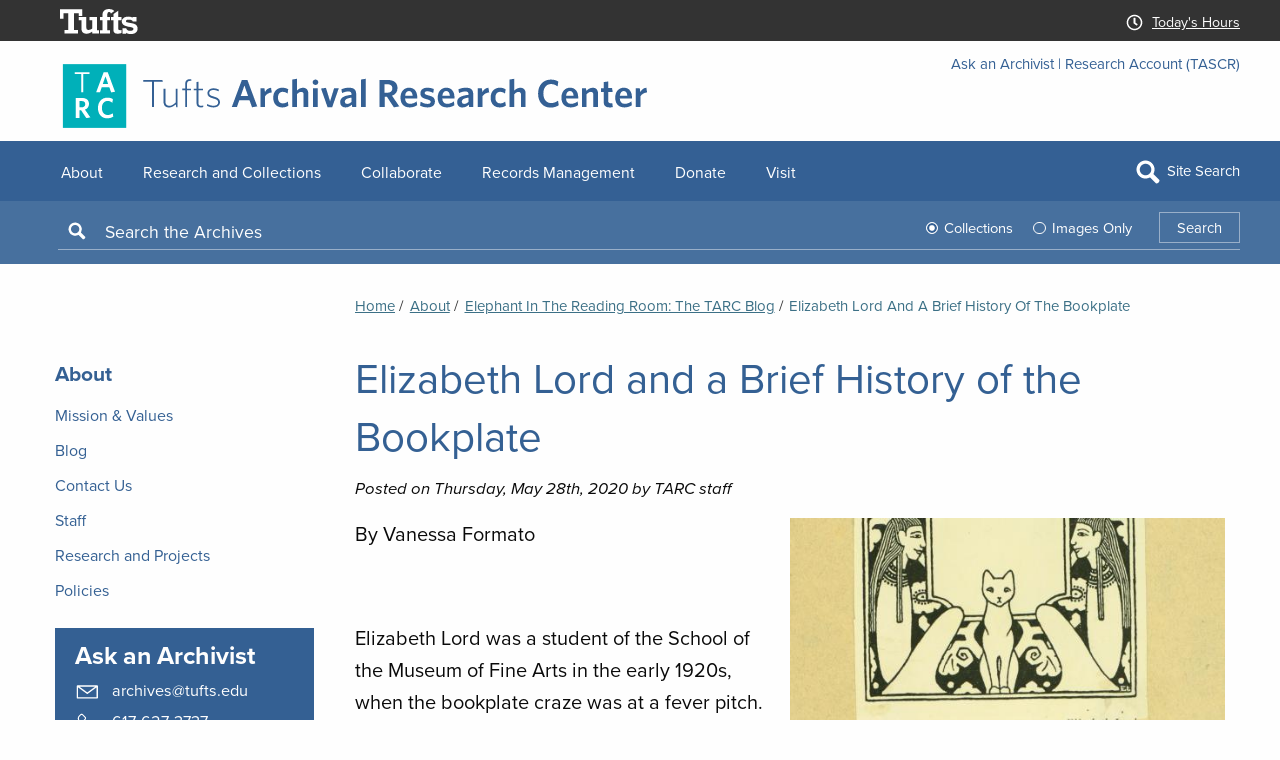

--- FILE ---
content_type: text/html; charset=UTF-8
request_url: https://tarc.tufts.edu/about/news/elizabeth-lord-and-a-brief-history-of-the-bookplate
body_size: 13173
content:
<!DOCTYPE html>
<html lang="en" dir="ltr" prefix="og: https://ogp.me/ns#" class="no-js">
  <head>
    <meta charset="utf-8" />
<noscript><style>form.antibot * :not(.antibot-message) { display: none !important; }</style>
</noscript><meta name="description" content="By Vanessa Formato Elizabeth Lord was a student of the School of the Museum of Fine Arts in the early 1920s, when the bookplate craze was at a fever pitch. Recently transferred with the School of the Museum of Fine Arts Records to Tufts Digital Collections and Archives, Lord’s bookplates are excellent examples of the beauty and whimsy of this lost art." />
<meta name="abstract" content="Elizabeth Lord was a student of the School of the Museum of Fine Arts in the early 1920s, when the bookplate craze was at a fever pitch. Recently transferred with the School of the Museum of Fine Arts Records to Tufts Digital Collections and Archives, Lord’s bookplates are excellent examples of the beauty and whimsy of this lost art." />
<link rel="canonical" href="https://tarc.tufts.edu/about/news/elizabeth-lord-and-a-brief-history-of-the-bookplate" />
<link rel="image_src" href="https://tarc.tufts.edu/sites/default/files/2020-05/Bookplate%20with%20Cat%20Sketch.jpg" />
<meta name="twitter:card" content="summary_large_image" />
<meta name="twitter:description" content="Elizabeth Lord was a student of the School of the Museum of Fine Arts in the early 1920s, when the bookplate craze was at a fever pitch. Recently transferred with the School of the Museum of Fine Arts Records to Tufts Digital Collections and Archives, Lord’s bookplates are excellent examples of the beauty and whimsy of this lost art." />
<meta name="twitter:site" content="@dcatufts" />
<meta name="twitter:title" content="Elizabeth Lord and a Brief History of the Bookplate" />
<meta name="twitter:image" content="https://tarc.tufts.edu/sites/default/files/2020-05/Bookplate%20with%20Cat%20Sketch.jpg" />
<meta name="google-site-verification" content="IRQK9vbi-OGmbfQ1Y7w3OKdQC1YGcAzDrMhSAmm1gts" />
<meta name="Generator" content="Drupal 10 (https://www.drupal.org)" />
<meta name="MobileOptimized" content="width" />
<meta name="HandheldFriendly" content="true" />
<meta name="viewport" content="width=device-width, initial-scale=1.0" />
<meta http-equiv="ImageToolbar" content="false" />

    <title>Elizabeth Lord and a Brief History of the Bookplate | TARC</title>
    <link rel="stylesheet" media="all" href="/sites/default/files/css/css_SRg4za_vd2rqZPfxo-cXt6BlqK2BmeVWfJvxFx2Z6Yk.css?delta=0&amp;language=en&amp;theme=dca_foundation&amp;include=eJxly0sKwCAMBcALheZI5WlULKkRP1A9fem624Fxir1YDZJLIm8tsLRZoQcuPCQeZ7RZBCNb4aTmoBSzjtDYo35KffURbnbogfZs7j9e7CInpw" />
<link rel="stylesheet" media="all" href="/sites/default/files/css/css_9X95xEh50iKtWux5nSL5rvljqhI7zVBEpQgBIngkiws.css?delta=1&amp;language=en&amp;theme=dca_foundation&amp;include=eJxly0sKwCAMBcALheZI5WlULKkRP1A9fem624Fxir1YDZJLIm8tsLRZoQcuPCQeZ7RZBCNb4aTmoBSzjtDYo35KffURbnbogfZs7j9e7CInpw" />

    <script type="application/json" data-drupal-selector="drupal-settings-json">{"path":{"baseUrl":"\/","pathPrefix":"","currentPath":"node\/402","currentPathIsAdmin":false,"isFront":false,"currentLanguage":"en"},"pluralDelimiter":"\u0003","suppressDeprecationErrors":true,"gtag":{"tagId":"G-D088XMV61J","consentMode":false,"otherIds":[],"events":[],"additionalConfigInfo":[]},"ajaxPageState":{"libraries":"[base64]","theme":"dca_foundation","theme_token":null},"ajaxTrustedUrl":{"form_action_p_pvdeGsVG5zNF_XLGPTvYSKCf43t8qZYSwcfZl2uzM":true,"\/search\/content":true},"blazy":{"loadInvisible":false,"offset":100,"saveViewportOffsetDelay":50,"validateDelay":25,"container":"","loader":true,"unblazy":false,"visibleClass":false},"blazyIo":{"disconnect":false,"rootMargin":"0px","threshold":[0,0.25,0.5,0.75,1]},"quicklink":{"admin_link_container_patterns":["#block-local-tasks-block a",".block-local-tasks-block a","#drupal-off-canvas a","#toolbar-administration a"],"ignore_admin_paths":true,"ignore_ajax_links":true,"ignore_file_ext":true,"total_request_limit":0,"concurrency_throttle_limit":0,"idle_wait_timeout":2000,"viewport_delay":0,"debug":false,"url_patterns_to_ignore":["user\/logout","#","\/admin","\/edit"]},"user":{"uid":0,"permissionsHash":"fd3f3c0a42d2c721e8affe2e2affdafc04adaac9f950752b976048cc934f5206"}}</script>
<script src="/sites/default/files/js/js_u0b4mdM4ciff4amZlm9y-DYrIMWosEqMTcUzCnDeq3w.js?scope=header&amp;delta=0&amp;language=en&amp;theme=dca_foundation&amp;include=eJxtjlkOwjAMRC8UkSNFzorpEJcsou3paavAB_DzZt5IlmxB26rtQXVSO1Ct4NqGQ8iPOgvWyMBbi9y5hmGF4mjPYGflHZkoPXtqLFkniCWc637jdFhaKJlgwNbt4Ymxmqv0UlUSSQimUdJpx7df6EaLenR2EzhP-tP-bYYzN7X1Yn-_eQFu3WKA"></script>
<script src="/modules/contrib/google_tag/js/gtag.js?t7smnv"></script>

      <link rel="icon" href="/themes/custom/dca_foundation/favicon.ico" type="image/vnd.microsoft.icon" />
    <link rel="preconnect" href="https://fonts.tufts.edu/assets/typography/digital-collections/711437/3B60E814EF484FC2A.css">
  </head>
  <body class="lang-en section-about path-node node--type-news">
  <a href="#main-content" class="visually-hidden focusable skip-link">
    Skip to main content
  </a>
  
    <div class="dialog-off-canvas-main-canvas" data-off-canvas-main-canvas>
    
<div class="off-canvas-wrapper">
  <div class="inner-wrap off-canvas-wrapper-inner" id="inner-wrap" data-off-canvas-wrapper>
    <aside id="left-off-canvas-menu" class="off-canvas left-off-canvas-menu position-left" role="complementary" data-off-canvas>
      
    </aside>

    <aside id="right-off-canvas-menu" class="off-canvas right-off-canvas-menu position-right" role="complementary" data-off-canvas>
      
    </aside>

    <div class="off-canvas-content" data-off-canvas-content>
      
      <div class="top-dca-bar">
                   
        <div class="row">
          <div class="tufts-header-logo"><a href="https://tufts.edu">
          <img alt="Tufts logo" src="/themes/custom/dca_foundation/images/whiteTufts.svg" /></a>
          </div>
          <div class="tufts-header-hours">
          <a href="/visit/hours" title="see more TARC hours">
                        <div class="block block-dca-misc block-dca-misc-daily-libcal-hours">
  
      <h2  class="block-title">Today's Libcal Hours</h2>
    

  
             
           
<div class="block block- tarc-libcal-hours">

    <?xml version="1.0" encoding="utf-8"?>
<!-- Generator: Adobe Illustrator 23.0.0, SVG Export Plug-In . SVG Version: 6.00 Build 0)  -->
<svg version="1.1" id="Layer_1" xmlns="http://www.w3.org/2000/svg" xmlns:xlink="http://www.w3.org/1999/xlink" x="0px" y="0px"
	 viewBox="0 0 576 576" style="enable-background:new 0 0 576 576;" xml:space="preserve">
<style type="text/css">
	.st0{fill:#FFFFFF;}
</style>
<g>
	<path class="st0" d="M349.38,372.3c2.88-0.57,5.19-2.01,6.92-4.31l15.56-22.39c1.73-2.29,2.44-4.87,2.16-7.75
		c-0.3-2.87-1.59-5.17-3.89-6.89l-57.93-41.34v-122.3c0-2.87-1.01-5.3-3.03-7.32c-2.03-2.01-4.47-3.01-7.35-3.01h-27.67
		c-2.89,0-5.34,1.01-7.35,3.01c-2.03,2.02-3.03,4.45-3.03,7.32v141.24c0,3.45,1.43,6.32,4.32,8.61l73.49,53.4
		C343.9,372.3,346.49,372.88,349.38,372.3 M374.46,436.89c26.5-15.5,47.55-36.45,63.11-62.87c15.56-26.4,23.34-55.12,23.34-86.12
		c0-31-7.78-59.71-23.34-86.12c-15.56-26.4-36.61-47.37-63.11-62.87c-26.52-15.5-55.33-23.25-86.46-23.25s-59.95,7.75-86.46,23.25
		c-26.52,15.5-47.55,36.47-63.11,62.87c-15.56,26.42-23.34,55.12-23.34,86.12c0,31,7.78,59.72,23.34,86.12
		c15.56,26.42,36.6,47.37,63.11,62.87c26.5,15.5,55.33,23.25,86.46,23.25S347.94,452.39,374.46,436.89 M395.21,103.16
		c32.85,19.24,58.93,45.22,78.24,77.94c19.3,32.73,28.96,68.33,28.96,106.79c0,38.47-9.66,74.07-28.96,106.79
		c-19.32,32.73-45.39,58.7-78.24,77.94c-32.85,19.23-68.6,28.85-107.21,28.85c-38.62,0-74.35-9.62-107.21-28.85
		c-32.85-19.24-58.94-45.21-78.24-77.94c-19.32-32.73-28.96-68.32-28.96-106.79c0-38.46,9.65-74.07,28.96-106.79
		c19.3-32.73,45.39-58.7,78.24-77.94C213.65,83.93,249.38,74.31,288,74.31C326.61,74.31,362.35,83.93,395.21,103.16"/>
</g>
</svg>
 
<div class="hours-wrap"> 
   
    <div class="todays-hour-header">
    <span class="th-header-text"><span class="wide">Today's</span> Hours</span>
    <div id="api_hours_today_iid1412_lid24009"></div>

</div> 
    
</div>
    
    
</div>
                
          </a>
          </div>
          
           
        </div>
      </div>
      <div class="header-wrapper"><!--kb-->
      
      <header class="row" role="banner" aria-label="Site header">
                          <div class="large-12 columns">
              <div>
    <div id="block-dca-foundation-branding" class="block-dca-foundation-branding block block-system block-system-branding-block">
  
    

  
          <a href="/" title="Home" rel="home">
      <img src="/themes/custom/dca_foundation/images/logos/tarc.svg" alt="Home"  class="wider"/>
      <img src="/themes/custom/dca_foundation/images/logos/tarc_stacked.svg" alt="Home" class="mobile"/>
    </a>
    

    
</div>

<section id="block-headerask" class="block-headerask block block-menu-block block-menu-blockheader-ask">
    

  
    

   <div class="ask-icons">  
 <a href="/research/ask-an-archivist">
  <img src="/themes/custom/dca_foundation/images/Email-blue.svg" class="svg-icon" alt="email icon">
  <img src="/themes/custom/dca_foundation/images/Phone-blue.svg" class="svg-icon" alt="phone icon" />
</a>
</div>

    
      
              <ul class="menu">
              <li>
        <a href="/research/ask-an-archivist" data-drupal-link-system-path="node/9">Ask an Archivist</a>
              </li>
          <li>
        <a href="https://tascr.tufts.edu/">Research Account (TASCR)</a>
              </li>
        </ul>
  


    
    
    
  </section>
<nav role="navigation" aria-labelledby="block-dca-foundation-main-menu-menu" id="block-dca-foundation-main-menu" class="block-dca-foundation-main-menu">
            
  <span class="visually-hidden"  class="block-title visually-hidden" id="block-dca-foundation-main-menu-menu">Main navigation</span>
  

        
<div class="menu-wrap">
      <div >
      <div class="title-bar" data-responsive-toggle="main-menu" data-hide-for="medium">
             <button  type="button" class="title-toggle-wrap" data-toggle="main-menu">
        <div class="title-bar-title">Menu</div>
        <span class="menu-icon"></span>
       </button> 
      </div>
      <nav class="top-bar" id="main-menu" role="navigation">
        <div class="top-bar-left large-12 columns">
          <ul class="dropdown menu" data-dropdown-menu>
            <li class="menu-text"><a href="/" title="TARC Home">TARC</a></li>
          </ul>
        </div>
        <div class="top-bar-right">
                                <ul class="menu vertical medium-horizontal" data-disable-hover="true" data-responsive-menu="drilldown medium-dropdown">
                                        <li>
        <a href="/" data-drupal-link-system-path="&lt;front&gt;">Home</a>
              </li>
                              <li class="menu-item--collapsed menu-item--active-trail is-active">
        <a href="/about" data-drupal-link-system-path="node/22">About</a>
              </li>
                              <li class="menu-item--collapsed">
        <a href="/research-and-collections" data-drupal-link-system-path="node/3">Research and Collections</a>
              </li>
                              <li class="menu-item--collapsed">
        <a href="/collaborate" data-drupal-link-system-path="node/481">Collaborate</a>
              </li>
                              <li class="menu-item--collapsed">
        <a href="/records-management" data-drupal-link-system-path="node/5">Records Management</a>
              </li>
                              <li class="menu-item--collapsed">
        <a href="/donate" data-drupal-link-system-path="node/25">Donate</a>
              </li>
                              <li class="menu-item--collapsed">
        <a href="/visit" data-drupal-link-system-path="node/14">Visit</a>
              </li>
        </ul>
    <div class="mobile-menu-bottom">
    <div class="mobile_tascr">
      <a href="https://tascr.tufts.edu/">Research Account (TASCR)</a>
      
    </div>
    
  </div>
</div><!--end custom dca menu wrappers--> 

                            </div>
      </nav>
    </div>
  


  </nav>
<div class="views-exposed-form block-exposedformsearch-contentpage-2 block block-search container-inline" data-drupal-selector="views-exposed-form-search-content-page-2" id="block-exposedformsearch-contentpage-2">
  <div id="dcaWebSearch" class="dca-search-form">
  
      <span class="block-title">Search the TARC Website</span>
    
     <form action="/search/content" method="get" id="views-exposed-form-search-content-page-2" accept-charset="UTF-8">
  <div class="js-form-item form-item js-form-type-textfield form-item-keys js-form-item-keys">
      <label for="edit-keys">Search</label>
        <input placeholder="Search the TARC website" data-drupal-selector="edit-keys" type="text" id="edit-keys" name="keys" value="" size="30" maxlength="128" class="form-text" />

        </div>
<div data-drupal-selector="edit-actions" class="form-actions js-form-wrapper form-wrapper" id="edit-actions"><input class="success button radius js-form-submit form-submit" data-drupal-selector="edit-submit-search-content" type="submit" id="edit-submit-search-content" value="Search" />
</div>


</form>

    </div> 
  <div class="search-dca-text show">
  <picture>
    <source media="(min-width: 40em) and (max-width: 75em)" srcset="/themes/custom/dca_foundation/images/Search-Icon-blue.svg">
  <img data src="/themes/custom/dca_foundation/images/Search-Icon.svg" class="svg-icon" alt="search icon"/>
  </picture>
   <div class="webText">Site Search</div></div>
  
</div>

  </div>

          </div>
          <div class="wide-header-target">
          
          </div>
              </header>
     </div><!--end header-wrapper-->
               <div class="tdl-side-wrapper">
     <div class="tdl-side row">
     <div class="tdl-search-form tdl-search-form--block block block-dca-forms block-tdl-search-block" data-drupal-selector="tdl-search-form">
  
    

  
          <form action="/about/news/elizabeth-lord-and-a-brief-history-of-the-bookplate" method="post" id="tdl-search-form" accept-charset="UTF-8">
  <div class="js-form-item form-item js-form-type-textfield form-item-search js-form-item-search">
      <label for="edit-search">Search</label>
        <input data-drupal-selector="edit-search" aria-describedby="edit-search--description" type="text" id="edit-search" name="search" value="" size="64" maxlength="64" class="form-text" />

            <p id="edit-search--description" class="description help-text">
      Use this search box to search Tufts Archives
    </p>
  </div>
<input autocomplete="off" data-drupal-selector="form-mcbsf93atsjc7descltlrbycchysfju2vb8dh86jlpm" type="hidden" name="form_build_id" value="form-mcBSF93AtsjC7DescltLRByCChySfJU2Vb8dh86jLPM" />
<input data-drupal-selector="edit-tdl-search-form" type="hidden" name="form_id" value="tdl_search_form" />
<img src='/themes/custom/dca_foundation/images/Search-Icon.svg' id='tdl-icon' class='svg-icon' id='tdl-search-icon' alt='search icon' /><hr><div class="tdl-title" data-drupal-selector="edit-heading">Search the Archives</div>
<fieldset data-drupal-selector="edit-tdl-filter" aria-describedby="edit-tdl-filter--wrapper--description" id="edit-tdl-filter--wrapper" class="fieldgroup form-composite js-form-item form-item js-form-wrapper form-wrapper fieldset">
      <legend>
    <span class="fieldset-legend">Filter your search</span>
  </legend>
  <div class="fieldset-wrapper">
            <div id="edit-tdl-filter"><div class="js-form-item form-item js-form-type-radio form-item-tdl-filter js-form-item-tdl-filter">
        <input data-drupal-selector="edit-tdl-filter-1" aria-describedby="edit-tdl-filter--description" type="radio" id="edit-tdl-filter-1" name="tdl_filter" value="1" checked="checked" class="form-radio" />

        <label for="edit-tdl-filter-1" class="option">Collections</label>
      </div>
<div class="js-form-item form-item js-form-type-radio form-item-tdl-filter js-form-item-tdl-filter">
        <input data-drupal-selector="edit-tdl-filter-2" aria-describedby="edit-tdl-filter--description" type="radio" id="edit-tdl-filter-2" name="tdl_filter" value="2" class="form-radio" />

        <label for="edit-tdl-filter-2" class="option">Images Only</label>
      </div>
</div>

                    <div id="edit-tdl-filter--wrapper--description" data-drupal-field-elements="description" class="description help-text">Search archives space</div>
      </div>
</fieldset>
<input data-drupal-selector="edit-submit" type="submit" id="edit-submit" name="op" value="Search" class="button js-form-submit form-submit" />

</form>

    
    
</div>

     </div>
     </div>
           <div class="row">
                              </div>

      
            <div class="l-help row">
        <div class="large-12 columns">
          
        </div>
      </div>
      
      <div class="row main">
                <div id="sidebar-first" class="cell medium-3 medium-order-1 columns sidebar ">
              <div>
    <nav role="navigation" aria-labelledby="block-mainnavigation-menu" id="block-mainnavigation" class="block-mainnavigation">
      
  <h2 class="block-title" id="block-mainnavigation-menu">About</h2>
  

        
              <ul class="menu main-not-header">
                    <li class="menu-item menu-item--collapsed">
        <a href="/about/mission-values" data-drupal-link-system-path="node/23">Mission &amp; Values</a>
              </li>
                <li class="menu-item">
        <a href="/about/blog" data-drupal-link-system-path="node/30">Blog</a>
              </li>
                <li class="menu-item menu-item--collapsed">
        <a href="/about/contact-us" data-drupal-link-system-path="node/24">Contact Us</a>
              </li>
                <li class="menu-item">
        <a href="/about/staff" data-drupal-link-system-path="node/156">Staff</a>
              </li>
                <li class="menu-item">
        <a href="/about/research-and-projects" data-drupal-link-system-path="node/362">Research and Projects</a>
              </li>
                <li class="menu-item menu-item--collapsed">
        <a href="/about/policies" data-drupal-link-system-path="node/367">Policies</a>
              </li>
        </ul>
  


  </nav>
<div id="block-askanarchivistblock" class="block-askanarchivistblock block block-dca-misc block-ask-an-archivist-block">
  
      <h2  class="block-title">Ask an Archivist</h2>
    

  
           <div class="ask-an-archivist custom">
 <a href="/research/ask-an-archivist">
   <div class="wide-block">
      <h2 class="custom-block-title">Ask an Archivist</h2>
      <ul class="no-bullet">
        <li><img src="/themes/custom/dca_foundation/images/Email.svg" class="svg-icon" alt="email icon"/> <span class="text">archives@tufts.edu</span><span class="abbv">Email</span></li>
        <li class="phone-for-wide"> <img src="/themes/custom/dca_foundation/images/Phone.svg" class="svg-icon" alt="phone icon"/> <span class="text">617-627-3737</span><span class="abbv">Call</span></li>
      </ul>          
  </div>
</a>
  <div class="ask-for-phone"><a href="tel:617-627-3737"><img src="/themes/custom/dca_foundation/images/Phone.svg" class="svg-icon" alt="phone icon"/> 617-627-3737</a></div>
 </div>
    
    
</div>

  </div>

          </div>
                <main id="main" class="cell medium-9 medium-order-2 columns" role="main">
                                          <a id="main-content"></a>
                    <section>
              <div>
    <div id="block-dca-foundation-breadcrumbs" class="block-dca-foundation-breadcrumbs block block-system block-system-breadcrumb-block">
  
    

  
            <nav role="navigation" aria-labelledby="system-breadcrumb">
    <h2 id="system-breadcrumb" class="show-for-sr">Breadcrumb</h2>
    <ul class="breadcrumbs">
              <li>
                      <a href="/">Home</a>
                  </li>
              <li>
                      <a href="/about">About</a>
                  </li>
              <li>
                      <a href="/about/blog">Elephant in the Reading Room: the TARC Blog</a>
                  </li>
            <li class="current"><span class="show-for-sr">Current: </span> Elizabeth Lord and a Brief History of the Bookplate</li>
    </ul>
  </nav>

    
    
</div>
<div id="block-dca-foundation-page-title" class="block-dca-foundation-page-title block block-core block-page-title-block">
  
    

  
          
  <h1><span>Elizabeth Lord and a Brief History of the Bookplate</span>
</h1>


    
    
</div>
<div data-drupal-messages-fallback class="hidden"></div>
<div id="block-dca-foundation-content" class="block-dca-foundation-content block block-system block-system-main-block">
  
    

  
          <article id="node-402"  data-history-node-id="402">

  
    

  
    <div class="view-mode-full">
  <div class="post-date">Posted on Thursday, May 28th, 2020 by TARC staff</div>
      <div class="blazy blazy--field blazy--field-image blazy--field-image--full image field field-node--field-image field-name-field-image field-type-image field-label-hidden" data-blazy="">
    <div class="field-items">
          <div class="field-item">    <div data-b-token="b-7707a5fee11" class="media media--blazy media--image media--responsive is-b-loading">  <picture>
                  <source srcset="about:blank" media="all and (min-width: 1250px)" type="image/jpeg" width="500" height="244" data-srcset="/sites/default/files/styles/front_news/public/2020-05/Bookplate%20with%20Cat%20Sketch.jpg?h=130af884&amp;itok=-JWv8fSY 1x"/>
              <source srcset="about:blank" media="all and (min-width: 640px) and (max-width: 1200px)" type="image/jpeg" width="400" height="195" data-srcset="/sites/default/files/styles/front_news_small/public/2020-05/Bookplate%20with%20Cat%20Sketch.jpg?h=130af884&amp;itok=aWO9pB2d 1x"/>
              <source srcset="about:blank" media="all and (min-width: 400px) and (max-width: 640px)" type="image/jpeg" width="500" height="150" data-srcset="/sites/default/files/styles/front_news_mobile/public/2020-05/Bookplate%20with%20Cat%20Sketch.jpg?h=130af884&amp;itok=ANI5uOYX 1x"/>
                  <img decoding="async" class="media__element b-lazy b-responsive" loading="lazy" data-src="/sites/default/files/styles/front_news/public/2020-05/Bookplate%20with%20Cat%20Sketch.jpg?h=130af884&amp;itok=-JWv8fSY" width="500" height="244" src="data:image/svg+xml;charset=utf-8,%3Csvg%20xmlns%3D&#039;http%3A%2F%2Fwww.w3.org%2F2000%2Fsvg&#039;%20viewBox%3D&#039;0%200%20500%20744&#039;%2F%3E" alt="Bookplate by Elizabeth Lord with cat sketch." />

  </picture>
        </div>
  <div class="blazy__caption"><div class="blazy__caption--description">Bookplate by Elizabeth Lord with cat sketch.</div>
</div></div>
      </div>
</div>
<div class="body field field-node--body field-name-body field-type-text-with-summary field-label-hidden">
    <div class="field-items">
          <div class="field-item"><p>B<span><span><span><span><span><span>y Vanessa Formato</span></span></span></span></span></span></p>

<p>&nbsp;</p>

<p><span><span><span><span><span><span>Elizabeth Lord was a student of the School of the Museum of Fine Arts in the early 1920s, when the bookplate craze was at a fever pitch. Recently transferred with the School of the Museum of Fine Arts Records to Tufts Digital Collections and Archives, Lord’s bookplates are excellent examples of the beauty and whimsy of this lost art.</span></span></span></span></span></span></p>
<figure role="group" class="align-right">
<img alt="Scan of Museum of Fine Arts bookplates by Elizabeth Lord." data-entity-type="file" data-entity-uuid="2d72a718-24b0-41f2-9f43-293c7d083eab" src="/sites/default/files/inline-images/Museum%20of%20Fine%20Arts%20Bookplates.png" width="5841" height="4835" loading="lazy">
<figcaption>Bookplates for the MFA, 1922.</figcaption>
</figure>

<p><span><span><span><span><span><span>Bookplates—also sometimes referred to as ex libris, Latin for “from the library of”—are nearly as old as the printing press, with the earliest known examples dating back to Germany in the mid-1450s.<a href="#_ftn1"><span><span><span><span><span>[1]</span></span></span></span></span></a> On the most basic level, bookplates are pieces of art pasted into a book to denote its ownership, but, of course, they’re really more than that. At the dawn of mechanical printing, book ownership was still primarily a rich man’s game, and having one’s own bookplate designed and produced was a further declaration of status. Many early bookplates were strongly tied to their owners’ heritage and commonly featured coats of arms.<a href="#_ftn2"><span><span><span><span><span>[2]</span></span></span></span></span></a> </span></span></span></span></span></span></p>

<p><span><span><span><span><span><span>The 19th century marked both the rise of the middle-class<a href="#_ftn3"><span><span><span><span><span>[3]</span></span></span></span></span></a> and a shift from copperplate to more affordable wood engraving techniques among makers of bookplates.<a href="#_ftn4"><span><span><span><span><span>[4]</span></span></span></span></span></a> Bookplates surged in popularity both as collectors’ items and works that could be commissioned for one’s own personal library. As collecting became a popular pastime, classification systems emerged to help enthusiasts identify historical examples. Early armorial bookplates (around 1500-1800) generally fall into one of four categories: early English (coats of arms and shields), Jacobean (ornate, often referencing family crests), Chippendale (lighter and highly decorative), or Ribbon &amp; Wreath (“spade-shaped shields” and ribbon and wreath motifs).<a href="#_ftn5"><span><span><span><span><span>[5]</span></span></span></span></span></a></span></span></span></span></span></span></p>

<p><span><span><span><span><span><span>In the United States, though, the newly wealthy had no tradition of coats of arms to fall back on to design their bookplates. Instead, they requested imagery related to the things they loved the most: hobbies, loved ones, scenes of home. According to Lew Jaffe, a longtime bookplate collector, this unique sensibility spurred the explosion in creative bookplate design that characterizes American bookplates between the 1890s and 1920s.<a href="#_ftn6"><span><span><span><span><span>[6]</span></span></span></span></span></a></span></span></span></span></span></span></p>
<figure role="group" class="align-left">
<img alt="Scan of bookplate for the Currier Gallery of Art, in progress." data-entity-type="file" data-entity-uuid="a5d2f09a-db9b-4942-9fe2-d0344bd07442" height="352" src="/sites/default/files/inline-images/Currier%20Gallery%20of%20Art%20In%20Progress_1.jpg" width="282" loading="lazy">
<figcaption>1. A bookplate for the Currier Gallery of Art in New Hampshire, almost complete.&nbsp;</figcaption>
</figure>
<figure role="group" class="align-center">
<img alt="Scan of sketch of bookplate for the Currier Gallery of Art." data-entity-type="file" data-entity-uuid="46b921ae-4281-4639-ab61-01e9adce5fab" height="354" src="/sites/default/files/inline-images/Currier%20Gallery%20of%20Art%20Sketch.jpg" width="275" loading="lazy">
<figcaption>2. The same bookplate, as a sketch.</figcaption>
</figure>

<p>&nbsp;</p>

<p><span><span><span><span><span><span>Many American bookplates during Elizabeth Lord’s time are characterized broadly as pictorial in style, drawing on a wide range of artistic influences to depict a practically endless array of subjects. More specifically, trends in bookplates during this era track with the big Western artistic movements, including art nouveau, art deco, cubism, neoclassicism, modernism, and Arts and Crafts.<a href="#_ftn7"><span><span><span><span><span>[7]</span></span></span></span></span></a> </span></span></span></span></span></span></p>

<p><span><span><span><span><span><span>While both World Wars and the creation of universal bookplates—boxes of decorated, fill-in-the-blank sheets that were affordable to all—would damage the popularity of the hand-crafted bookplate, the 1920s and 1930s represent a unique and innovative high point for the art. Many of the advancements being made in the worlds of graphic design and typography in this moment would translate perfectly to the bookplate.<a href="#_ftn8"><span><span><span><span><span>[8]</span></span></span></span></span></a></span></span></span></span></span></span></p>
<figure role="group" class="align-left">
<img alt="Scan of bookplate made for Imogene Hogle Putnam. Text on bookmark: &quot;Come out of your cage, come out of your cage. And take your soul on a pilgrimage.&quot;" data-entity-type="file" data-entity-uuid="0de246d3-0902-4147-b767-d30a08863ea3" height="350" src="/sites/default/files/inline-images/Imogene%20Hogle%20Putnam%20Bookplate.jpg" width="248" loading="lazy">
<figcaption>1. A bookplate made for Imogene Hogle Putnam.&nbsp;</figcaption>
</figure>

<p>&nbsp;</p>

<p><span><span><span><span><span><span>One striking example from Lord’s portfolio that shows off the sensibilities of the day is a bookplate made for Imogene Hogle Putnam, who in 1924 was a faculty member at Emerson College in Pantomime and Community Drama.<a href="#_ftn9"><span><span><span><span><span>[9]</span></span></span></span></span></a> Seen here, Hogle’s bookplate features ornate pattern work, hand-drawn lettering, and theater-related imagery. </span></span></span></span></span></span></p>

<p>&nbsp;</p>
<figure role="group" class="align-right">
<img alt="Letter to Elizabeth Lord from Annie Putnam, expressing gratitude for and appreciation of bookplate. " data-entity-type="file" data-entity-uuid="fcd003da-0065-421e-92ac-9a085888b3e7" height="300" src="/sites/default/files/inline-images/Letter%20to%20Elizabeth%20Lord_4.jpg" width="237" loading="lazy">
<figcaption>&nbsp;3. A thank you letter addressed to<br>
Lord from an Annie Putnam, found together with Imogene’s bookplate.</figcaption>
</figure>

<p>&nbsp;</p>

<p>&nbsp;</p>

<p>&nbsp;</p>

<p>&nbsp;</p>

<p>&nbsp;</p>

<p>&nbsp;</p>

<p>&nbsp;</p>
<figure role="group">
<img alt="Sketch of mask from bookplate for Imogene Hogle Putnam" data-entity-type="file" data-entity-uuid="2809a22c-12ce-4bb1-a30b-4f811e3107e9" height="353" src="/sites/default/files/inline-images/Putnam%20Bookplate%20Sketch_0.jpg" width="230" loading="lazy">
<figcaption>2. A preliminary sketch of the mask for Putnam’s bookplate</figcaption>
</figure>

<p>&nbsp;</p>

<p>&nbsp;</p>

<p>&nbsp;</p>
<figure role="group" class="align-right">
<img alt="Original sketch for bookplate designed for Donald and Stella Williams" data-entity-type="file" data-entity-uuid="bd5b6f5d-2cc0-4b57-b48f-1012fbda561d" height="528" src="/sites/default/files/inline-images/Donald%20and%20Stella%20Williams%20Bookplate%20Original_0.jpg" width="369" loading="lazy">
<figcaption>An original sketch for a bookplate designed for Donald and Stella Williams</figcaption>
</figure>

<p>&nbsp;</p>

<p>In<span><span><span><span><span><span> a bookplate designed for Donald and Stella Williams, four people uncover buried treasure in the sand, surrounded by leafy flourishes and classical busts. Looking closely, one can see the original pencil sketch beneath some of the ink work. In the blank space around the plate, Lord has blocked out her drawing and practiced some of her lettering, perhaps before committing it to the plate itself. </span></span></span></span></span></span></p>

<p>&nbsp;</p>

<p>&nbsp;</p>

<p>&nbsp;</p>

<p>&nbsp;</p>
<figure role="group" class="align-left">
<img alt="Scan of Elizabeth Lord's bookplate, hand-drawn" data-entity-type="file" data-entity-uuid="134f3b6e-f0e1-4c69-b183-db1a84ba951e" height="359" src="/sites/default/files/inline-images/Elizabeth%20Lord%20Bookplate%20Original.jpg" width="249" loading="lazy">
<figcaption>Elizabeth Lord's own bookplate, hand-drawn.<br>
&nbsp;</figcaption>
</figure>

<p><span><span><span><span><span><span>The records of Lord’s time at the SMFA suggest she was an accomplished student and well-recognized for her talents. According to annual reports, Lord was appointed a Student Assistant in the Department of Design in 1921 as the school scrambled to prepare for 1922’s larger-than-average incoming class (324 enrollees, excluding “special” and lecture-only students, versus 1921’s 254).<a href="#_ftn10"><span><span><span><span><span>[10]</span></span></span></span></span></a> In a 1922 annual report, Lord is praised for winning an honorable mention in a local bookplate contest for the Seamen of the American Merchant Marine.<a href="#_ftn11"><span><span><span><span><span>[11]</span></span></span></span></span></a> By 1924, she had achieved an instructor-level position at the school as an Assistant in Design.<a href="#_ftn12"><span><span><span><span><span>[12]</span></span></span></span></span></a> &nbsp;</span></span></span></span></span></span></p>

<p>&nbsp;</p>
<figure role="group" class="align-center">
<img alt="Scan of Elizabeth Lord's own bookplate, printed. " data-entity-type="file" data-entity-uuid="69a2da94-c5b5-423c-9941-a3a72947b3a0" height="377" src="/sites/default/files/inline-images/Elizabeth%20Lord%20Bookplate%20Print.jpg" width="265" loading="lazy">
<figcaption>&nbsp;2. Elizabeth Lord’s bookplate, printed.</figcaption>
</figure>

<p>&nbsp;</p>

<p>&nbsp;</p>

<p><span><span><span><span><span><span><span><span>For more information about this collection, </span></span></span></span></span><span><span><span><span>please see <a href="https://dca.tufts.edu/about/news/school-of-the-museum-of-fine-arts-new-material">our previous announcement</a> or the </span></span></span></span><a href="https://dl.tufts.edu/concern/eads/5h73q6049/fa"><span><span><span><span>finding aid</span></span></span></span></a><span><span><span><span><span><span> for the School of the Museum of Fine Arts Records</span></span></span></span></span></span><span><span><span><span>. For <span>more information on accessing this collection, please contact&nbsp;</span><a href="https://dca.tufts.edu/research/ask-an-archivist">Tufts Digital Collections and Archives</a></span></span></span></span><span>.</span><span><span><span> </span></span></span></span></span></span></p>

<p>&nbsp;</p>

<p>&nbsp;</p>

<p>&nbsp;</p>

<p><span><span><a href="#_ftnref1"><span><span><span><span><span>[1]</span></span></span></span></span></a> Keenan, J. P. (2003). <em>The Art of the Bookplate</em>. New York: Barnes &amp; Noble.</span></span></p>

<p><span><span><a href="#_ftnref2"><span><span><span><span><span>[2]</span></span></span></span></span></a> Princeton Architectural Press. (2019, September 24). A Brief History of Personalized Bookplates. Retrieved from https://lithub.com/a-brief-history-of-personalized-bookplates/</span></span></p>

<p><span><span><a href="#_ftnref3"><span><span><span><span><span>[3]</span></span></span></span></span></a> Princeton Architectural Press. (2019, September 24). A Brief History of Personalized Bookplates. Retrieved from https://lithub.com/a-brief-history-of-personalized-bookplates/</span></span></p>

<p><span><span><a href="#_ftnref4"><span><span><span><span><span>[4]</span></span></span></span></span></a> Keenan, J. P. (2003). <em>The Art of the Bookplate</em>. New York: Barnes &amp; Noble.</span></span></p>

<p><span><span><a href="#_ftnref5"><span><span><span><span><span>[5]</span></span></span></span></span></a> Ibid.</span></span></p>

<p><span><span><a href="#_ftnref6"><span><span><span><span><span>[6]</span></span></span></span></span></a> Oatman-Stanford, H. (n.d.). When Book Lovers Guarded Their Prized Possessions With Tiny Artworks. Retrieved from https://www.collectorsweekly.com/articles/when-book-lovers-guarded-their-prized-possessions-with-tiny-artworks/</span></span></p>

<p><span><span><a href="#_ftnref7"><span><span><span><span><span>[7]</span></span></span></span></span></a> Keenan, J. P. (2003). <em>The Art of the Bookplate</em>. New York: Barnes &amp; Noble.</span></span></p>

<p><span><span><a href="#_ftnref8"><span><span><span><span><span>[8]</span></span></span></span></span></a> Keenan, J. P. (2003). <em>The Art of the Bookplate</em>. New York: Barnes &amp; Noble.</span></span></p>

<p><span><span><a href="#_ftnref9"><span><span><span><span><span>[9]</span></span></span></span></span></a> <a href="https://archive.org/details/emersonianemerso1924unse/page/n11/mode/2up">https://archive.org/details/emersonianemerso1924unse/page/n11/mode/2up</a></span></span></p>

<p><span><span><a href="#_ftnref10"><span><span><span><span><span>[10]</span></span></span></span></span></a> <a href="https://archive.org/details/annualreportofmu1921muse/page/n127/mode/2up">https://archive.org/details/annualreportofmu1921muse/page/n127/mode/2up</a></span></span></p>

<p>&nbsp;</p>

<p><span><span><a href="#_ftnref11"><span><span><span><span><span>[11]</span></span></span></span></span></a> <a href="https://archive.org/details/annualreportofmu1921muse/page/124/mode/2up">https://archive.org/details/annualreportofmu1921muse/page/124/mode/2up</a></span></span></p>

<p><span><span><a href="#_ftnref12"><span><span><span><span><span>[12]</span></span></span></span></span></a> Pierce, W. (1930).&nbsp;<em>History of the School of the Museum of Fine Arts Boston, 1876-1930</em>. Boston, MA: Museum of Fine Arts. </span></span></p>

<p>&nbsp;</p>

<p>&nbsp;</p></div>
      </div>
</div>

   </div>

  
  
  
</article>

    
    
</div>

  </div>

          </section>
        </main>
              </div>
   
      <div class="bottom-bar panel">
        <div class="row">
          <div class="large-12 columns">
                     <footer class="row">

            <div id="footer-first" class="large-4 columns">
              <a href="https://tufts.edu">
              <img src="/themes/custom/dca_foundation/images/tufts-logo-univ-white.svg" alt="Tufts University Logo" class="logo"/>
              </a>
            </div>

          
            <div id="footer-middle" class="large-4 columns">
              <div class="footer-address">
              <h3>Contact</h3>
              <p>
                Tufts Archival Research Center<br>
                Tisch Library Building<br>
                35 Professors Row<br>
                Medford, MA 02155<br>
                </p>
                <p>
                archives@tufts.edu<br>
                Phone: <a href="tel:617-627-3737">617.627.3737</a>
                </p>
              </div>
            </div>
     
                   
            <div id="footer-last" class="large-4 columns">
              <h3>Feedback</h3>
                <div>
    <nav role="navigation" aria-labelledby="block-dca-foundation-footer-menu" id="block-dca-foundation-footer" class="block-dca-foundation-footer">
            
  <h2 class="block-title visually-hidden" id="block-dca-foundation-footer-menu">Footer menu</h2>
  

        
              <ul class="menu">
              <li>
        <a href="/about/contact-us/give-us-feedback" data-drupal-link-system-path="node/235">Send us feedback</a>
              </li>
          <li>
        <a href="https://www.tufts.edu/about/privacy">Privacy Statement</a>
              </li>
        </ul>
  


  </nav>

  </div>

            </div>
                  </footer>
                
          </div>
        </div>
      </div>
    </div>
  </div>
</div>

  </div>

  
  <script src="/sites/default/files/js/js_qWNvybEMxCRXOd_lC4z3PqiTe06N5mZMKMFfNkOVnqY.js?scope=footer&amp;delta=0&amp;language=en&amp;theme=dca_foundation&amp;include=eJxtjlkOwjAMRC8UkSNFzorpEJcsou3paavAB_DzZt5IlmxB26rtQXVSO1Ct4NqGQ8iPOgvWyMBbi9y5hmGF4mjPYGflHZkoPXtqLFkniCWc637jdFhaKJlgwNbt4Ymxmqv0UlUSSQimUdJpx7df6EaLenR2EzhP-tP-bYYzN7X1Yn-_eQFu3WKA"></script>
<script src="https://tufts.libcal.com/api_hours_today.php?iid=1412&amp;lid=24009&amp;format=js&amp;systemTime=0&amp;context=object"></script>
<script src="/sites/default/files/js/js_KR0i4webWAiCP-PL00bbiy_GMkDYEtZFtnwCSCnfdSk.js?scope=footer&amp;delta=2&amp;language=en&amp;theme=dca_foundation&amp;include=eJxtjlkOwjAMRC8UkSNFzorpEJcsou3paavAB_DzZt5IlmxB26rtQXVSO1Ct4NqGQ8iPOgvWyMBbi9y5hmGF4mjPYGflHZkoPXtqLFkniCWc637jdFhaKJlgwNbt4Ymxmqv0UlUSSQimUdJpx7df6EaLenR2EzhP-tP-bYYzN7X1Yn-_eQFu3WKA"></script>

  </body>
</html>


--- FILE ---
content_type: text/css
request_url: https://tarc.tufts.edu/sites/default/files/css/css_9X95xEh50iKtWux5nSL5rvljqhI7zVBEpQgBIngkiws.css?delta=1&language=en&theme=dca_foundation&include=eJxly0sKwCAMBcALheZI5WlULKkRP1A9fem624Fxir1YDZJLIm8tsLRZoQcuPCQeZ7RZBCNb4aTmoBSzjtDYo35KffURbnbogfZs7j9e7CInpw
body_size: 30222
content:
@import url("//use.typekit.net/lvm2bzl.css");
/* @license GPL-2.0-or-later https://www.drupal.org/licensing/faq */
@media print,screen and (min-width:40em){.reveal,.reveal.tiny,.reveal.small,.reveal.large{right:auto;left:auto;margin:0 auto}}html{line-height:1.15;-webkit-text-size-adjust:100%}body{margin:0}h1{font-size:2em;margin:0.67em 0}hr{box-sizing:content-box;height:0;overflow:visible}pre{font-family:monospace,monospace;font-size:1em}a{background-color:transparent}abbr[title]{border-bottom:none;text-decoration:underline;text-decoration:underline dotted}b,strong{font-weight:bolder}code,kbd,samp{font-family:monospace,monospace;font-size:1em}small{font-size:80%}sub,sup{font-size:75%;line-height:0;position:relative;vertical-align:baseline}sub{bottom:-0.25em}sup{top:-0.5em}img{border-style:none}button,input,optgroup,select,textarea{font-family:inherit;font-size:100%;line-height:1.15;margin:0}button,input{overflow:visible}button,select{text-transform:none}button,[type="button"],[type="reset"],[type="submit"]{-webkit-appearance:button}button::-moz-focus-inner,[type="button"]::-moz-focus-inner,[type="reset"]::-moz-focus-inner,[type="submit"]::-moz-focus-inner{border-style:none;padding:0}button:-moz-focusring,[type="button"]:-moz-focusring,[type="reset"]:-moz-focusring,[type="submit"]:-moz-focusring{outline:1px dotted ButtonText}fieldset{padding:0.35em 0.75em 0.625em}legend{box-sizing:border-box;color:inherit;display:table;max-width:100%;padding:0;white-space:normal}progress{vertical-align:baseline}textarea{overflow:auto}[type="checkbox"],[type="radio"]{box-sizing:border-box;padding:0}[type="number"]::-webkit-inner-spin-button,[type="number"]::-webkit-outer-spin-button{height:auto}[type="search"]{-webkit-appearance:textfield;outline-offset:-2px}[type="search"]::-webkit-search-decoration{-webkit-appearance:none}::-webkit-file-upload-button{-webkit-appearance:button;font:inherit}details{display:block}summary{display:list-item}template{display:none}[hidden]{display:none}.foundation-mq{font-family:"small=0em&smallplus=22.5em&smallmed=31.25em&medium=40em&medadjust=43.75em&mlpre=49.0625em&medlarge=50em&headfix=56.25em&large=64em&xlarge=75em&xlarge_r=78.125em&xxlarge=90em"}html{box-sizing:border-box;font-size:1.25rem}*,*::before,*::after{box-sizing:inherit}body{margin:0;padding:0;background:#fefefe;font-family:"proxima-nova",Arial,Helvetica,sans-serif;font-weight:normal;line-height:1.5;color:#0a0a0a;-webkit-font-smoothing:antialiased;-moz-osx-font-smoothing:grayscale}img{display:inline-block;vertical-align:middle;max-width:100%;height:auto;-ms-interpolation-mode:bicubic}textarea{height:auto;min-height:50px;border-radius:0}select{box-sizing:border-box;width:100%;border-radius:0}.map_canvas img,.map_canvas embed,.map_canvas object,.mqa-display img,.mqa-display embed,.mqa-display object{max-width:none !important}button{padding:0;-webkit-appearance:none;appearance:none;border:0;border-radius:0;background:transparent;line-height:1;cursor:auto}[data-whatinput='mouse'] button{outline:0}pre{overflow:auto}button,input,optgroup,select,textarea{font-family:inherit}.is-visible{display:block !important}.is-hidden{display:none !important}[type='text'],[type='password'],[type='date'],[type='datetime'],[type='datetime-local'],[type='month'],[type='week'],[type='email'],[type='number'],[type='search'],[type='tel'],[type='time'],[type='url'],[type='color'],textarea{display:block;box-sizing:border-box;width:100%;height:1.95rem;margin:0 0 .8rem;padding:.4rem;border:1px solid #cacaca;border-radius:0;background-color:#fefefe;box-shadow:inset 0 1px 2px rgba(10,10,10,0.1);font-family:inherit;font-size:.8rem;font-weight:normal;line-height:1.5;color:#0a0a0a;transition:box-shadow 0.5s,border-color 0.25s ease-in-out;-webkit-appearance:none;appearance:none}[type='text']:focus,[type='password']:focus,[type='date']:focus,[type='datetime']:focus,[type='datetime-local']:focus,[type='month']:focus,[type='week']:focus,[type='email']:focus,[type='number']:focus,[type='search']:focus,[type='tel']:focus,[type='time']:focus,[type='url']:focus,[type='color']:focus,textarea:focus{outline:none;border:1px solid #333;background-color:#fefefe;box-shadow:0 0 5px #cacaca;transition:box-shadow 0.5s,border-color 0.25s ease-in-out}textarea{max-width:100%}textarea[rows]{height:auto}input:disabled,input[readonly],textarea:disabled,textarea[readonly]{background-color:#e6e6e6;cursor:not-allowed}[type='submit'],[type='button']{-webkit-appearance:none;appearance:none;border-radius:0}input[type='search']{box-sizing:border-box}:-ms-input-placeholder{color:#cacaca}::placeholder{color:#cacaca}[type='file'],[type='checkbox'],[type='radio']{margin:0 0 .8rem}[type='checkbox']+label,[type='radio']+label{display:inline-block;vertical-align:baseline;margin-left:.4rem;margin-right:.8rem;margin-bottom:0}[type='checkbox']+label[for],[type='radio']+label[for]{cursor:pointer}label>[type='checkbox'],label>[type='radio']{margin-right:.4rem}[type='file']{width:100%}label{display:block;margin:0;font-size:.7rem;font-weight:normal;line-height:1.8;color:#0a0a0a}label.middle{margin:0 0 .8rem;padding:.45rem 0}.help-text{margin-top:-.4rem;font-size:.65rem;font-style:italic;color:#0a0a0a}.input-group{display:table;width:100%;margin-bottom:.8rem}.input-group>:first-child,.input-group>:first-child.input-group-button>*{border-radius:0 0 0 0}.input-group>:last-child,.input-group>:last-child.input-group-button>*{border-radius:0 0 0 0}.input-group-label,.input-group-field,.input-group-button,.input-group-button a,.input-group-button input,.input-group-button button,.input-group-button label{margin:0;white-space:nowrap;display:table-cell;vertical-align:middle}.input-group-label{padding:0 1rem;border:1px solid #cacaca;background:#e6e6e6;color:#0a0a0a;text-align:center;white-space:nowrap;width:1%;height:100%}.input-group-label:first-child{border-right:0}.input-group-label:last-child{border-left:0}.input-group-field{border-radius:0}.input-group-button{padding-top:0;padding-bottom:0;text-align:center;width:1%;height:100%}.input-group-button a,.input-group-button input,.input-group-button button,.input-group-button label{height:1.95rem;padding-top:0;padding-bottom:0;font-size:.8rem}.input-group .input-group-button{display:table-cell}fieldset{margin:0;padding:0;border:0}legend{max-width:100%;margin-bottom:.4rem}.fieldset{margin:.9rem 0;padding:1rem;border:1px solid #cacaca}.fieldset legend{margin:0;margin-left:-.15rem;padding:0 .15rem}select{height:1.95rem;margin:0 0 .8rem;padding:.4rem;-webkit-appearance:none;appearance:none;border:1px solid #cacaca;border-radius:0;background-color:#fefefe;font-family:inherit;font-size:.8rem;font-weight:normal;line-height:1.5;color:#0a0a0a;background-image:url("data:image/svg+xml;utf8,<svg xmlns='http://www.w3.org/2000/svg' version='1.1' width='32' height='24' viewBox='0 0 32 24'><polygon points='0,0 32,0 16,24' style='fill: rgb%2851, 51, 51%29'></polygon></svg>");background-origin:content-box;background-position:right -.8rem center;background-repeat:no-repeat;background-size:9px 6px;padding-right:1.2rem;transition:box-shadow 0.5s,border-color 0.25s ease-in-out}@media screen and (min-width:0\0){select{background-image:url("[data-uri]")}}select:focus{outline:none;border:1px solid #333;background-color:#fefefe;box-shadow:0 0 5px #cacaca;transition:box-shadow 0.5s,border-color 0.25s ease-in-out}select:disabled{background-color:#e6e6e6;cursor:not-allowed}select::-ms-expand{display:none}select[multiple]{height:auto;background-image:none}.is-invalid-input:not(:focus){border-color:#cc4b37;background-color:#f9ecea}.is-invalid-input:not(:focus):-ms-input-placeholder{color:#cc4b37}.is-invalid-input:not(:focus)::placeholder{color:#cc4b37}.is-invalid-label{color:#cc4b37}.form-error{display:none;margin-top:-.4rem;margin-bottom:.8rem;font-size:.6rem;font-weight:bold;color:#cc4b37}.form-error.is-visible{display:block}div,dl,dt,dd,ul,ol,li,h1,h2,h3,h4,h5,h6,pre,form,p,blockquote,th,td{margin:0;padding:0}p{margin-bottom:1rem;font-size:inherit;line-height:1.6;text-rendering:optimizeLegibility}em,i{font-style:italic;line-height:inherit}strong,b{font-weight:bold;line-height:inherit}small{font-size:80%;line-height:inherit}h1,.h1,h2,.h2,h3,.h3,h4,.h4,h5,.h5,h6,.h6{font-family:"proxima-nova",Arial,Helvetica,sans-serif;font-style:normal;font-weight:normal;color:inherit;text-rendering:optimizeLegibility}h1 small,.h1 small,h2 small,.h2 small,h3 small,.h3 small,h4 small,.h4 small,h5 small,.h5 small,h6 small,.h6 small{line-height:0;color:#346094}h1,.h1{font-size:1.2rem;line-height:1.4;margin-top:0;margin-bottom:.5rem}h2,.h2{font-size:1rem;line-height:1.4;margin-top:0;margin-bottom:.5rem}h3,.h3{font-size:.95rem;line-height:1.4;margin-top:0;margin-bottom:.5rem}h4,.h4{font-size:.9rem;line-height:1.4;margin-top:0;margin-bottom:.5rem}h5,.h5{font-size:.85rem;line-height:1.4;margin-top:0;margin-bottom:.5rem}h6,.h6{font-size:.8rem;line-height:1.4;margin-top:0;margin-bottom:.5rem}@media print,screen and (min-width:40em){h1,.h1{font-size:2.1rem}h2,.h2{font-size:1.4rem}h3,.h3{font-size:1.05rem}h4,.h4{font-size:1rem}h5,.h5{font-size:.9rem}h6,.h6{font-size:.8rem}}a{line-height:inherit;color:#346093;text-decoration:none;cursor:pointer}a:hover,a:focus{color:#2d537e}a img{border:0}hr{clear:both;max-width:60rem;height:0;margin:1rem auto;border-top:0;border-right:0;border-bottom:1px solid #cacaca;border-left:0}ul,ol,dl{margin-bottom:1rem;list-style-position:outside;line-height:1.6}li{font-size:inherit}ul{margin-left:1.25rem;list-style-type:disc}ol{margin-left:1.25rem}ul ul,ol ul,ul ol,ol ol{margin-left:1.25rem;margin-bottom:0}dl{margin-bottom:1rem}dl dt{margin-bottom:.3rem;font-weight:bold}blockquote{margin:0 0 1rem;padding:.45rem 1rem 0 .95rem;border-left:1px solid #cacaca}blockquote,blockquote p{line-height:1.6;color:#333}cite{display:block;font-size:.65rem;color:#333}cite:before{content:"— "}abbr,abbr[title]{border-bottom:1px dotted #0a0a0a;cursor:help;text-decoration:none}figure{margin:0}code{padding:.1rem .25rem .05rem;border:1px solid #cacaca;background-color:#e6e6e6;font-family:Consolas,"Liberation Mono",Courier,monospace;font-weight:normal;color:#0a0a0a}kbd{margin:0;padding:.1rem .2rem 0;background-color:#e6e6e6;font-family:Consolas,"Liberation Mono",Courier,monospace;color:#0a0a0a}.subheader{margin-top:.2rem;margin-bottom:.5rem;font-weight:normal;line-height:1.4;color:#333}.lead{font-size:1.5625rem;line-height:1.6}.stat{font-size:2.5rem;line-height:1}p+.stat{margin-top:-1rem}ul.no-bullet,ol.no-bullet{margin-left:0;list-style:none}.text-left{text-align:left}.text-right{text-align:right}.text-center{text-align:center}.text-justify{text-align:justify}@media print,screen and (min-width:40em){.medium-text-left{text-align:left}.medium-text-right{text-align:right}.medium-text-center{text-align:center}.medium-text-justify{text-align:justify}}@media print,screen and (min-width:64em){.large-text-left{text-align:left}.large-text-right{text-align:right}.large-text-center{text-align:center}.large-text-justify{text-align:justify}}.show-for-print{display:none !important}@media print{*{background:transparent !important;box-shadow:none !important;color:black !important;text-shadow:none !important}.show-for-print{display:block !important}.hide-for-print{display:none !important}table.show-for-print{display:table !important}thead.show-for-print{display:table-header-group !important}tbody.show-for-print{display:table-row-group !important}tr.show-for-print{display:table-row !important}td.show-for-print{display:table-cell !important}th.show-for-print{display:table-cell !important}a,a:visited{text-decoration:underline}a[href]:after{content:" (" attr(href) ")"}.ir a:after,a[href^='javascript:']:after,a[href^='#']:after{content:''}abbr[title]:after{content:" (" attr(title) ")"}pre,blockquote{border:1px solid #333;page-break-inside:avoid}thead{display:table-header-group}tr,img{page-break-inside:avoid}img{max-width:100% !important}@page{margin:0.5cm}p,h2,h3{orphans:3;widows:3}h2,h3{page-break-after:avoid}.print-break-inside{page-break-inside:auto}}.row{max-width:60rem;margin-right:auto;margin-left:auto}.row::before,.row::after{display:table;content:' '}.row::after{clear:both}.row.collapse>.column,.row.collapse>.columns{padding-right:0;padding-left:0}.row .row{margin-right:-.5rem;margin-left:-.5rem}@media print,screen and (min-width:40em){.row .row{margin-right:-.75rem;margin-left:-.75rem}}@media print,screen and (min-width:64em){.row .row{margin-right:-.75rem;margin-left:-.75rem}}.row .row.collapse{margin-right:0;margin-left:0}.row.expanded{max-width:none}.row.expanded .row{margin-right:auto;margin-left:auto}.row:not(.expanded) .row{max-width:none}.row.gutter-small>.column,.row.gutter-small>.columns{padding-right:.5rem;padding-left:.5rem}.row.gutter-medium>.column,.row.gutter-medium>.columns{padding-right:.75rem;padding-left:.75rem}.column,.columns{width:100%;float:left;padding-right:.5rem;padding-left:.5rem}@media print,screen and (min-width:40em){.column,.columns{padding-right:.75rem;padding-left:.75rem}}.column,.columns,.column:last-child:not(:first-child),.columns:last-child:not(:first-child){float:left;clear:none}.column:last-child:not(:first-child),.columns:last-child:not(:first-child){float:right}.column.end:last-child:last-child,.end.columns:last-child:last-child{float:left}.column.row.row,.row.row.columns{float:none}.row .column.row.row,.row .row.row.columns{margin-right:0;margin-left:0;padding-right:0;padding-left:0}.small-1{width:8.33333%}.small-push-1{position:relative;left:8.33333%}.small-pull-1{position:relative;left:-8.33333%}.small-offset-0{margin-left:0%}.small-2{width:16.66667%}.small-push-2{position:relative;left:16.66667%}.small-pull-2{position:relative;left:-16.66667%}.small-offset-1{margin-left:8.33333%}.small-3{width:25%}.small-push-3{position:relative;left:25%}.small-pull-3{position:relative;left:-25%}.small-offset-2{margin-left:16.66667%}.small-4{width:33.33333%}.small-push-4{position:relative;left:33.33333%}.small-pull-4{position:relative;left:-33.33333%}.small-offset-3{margin-left:25%}.small-5{width:41.66667%}.small-push-5{position:relative;left:41.66667%}.small-pull-5{position:relative;left:-41.66667%}.small-offset-4{margin-left:33.33333%}.small-6{width:50%}.small-push-6{position:relative;left:50%}.small-pull-6{position:relative;left:-50%}.small-offset-5{margin-left:41.66667%}.small-7{width:58.33333%}.small-push-7{position:relative;left:58.33333%}.small-pull-7{position:relative;left:-58.33333%}.small-offset-6{margin-left:50%}.small-8{width:66.66667%}.small-push-8{position:relative;left:66.66667%}.small-pull-8{position:relative;left:-66.66667%}.small-offset-7{margin-left:58.33333%}.small-9{width:75%}.small-push-9{position:relative;left:75%}.small-pull-9{position:relative;left:-75%}.small-offset-8{margin-left:66.66667%}.small-10{width:83.33333%}.small-push-10{position:relative;left:83.33333%}.small-pull-10{position:relative;left:-83.33333%}.small-offset-9{margin-left:75%}.small-11{width:91.66667%}.small-push-11{position:relative;left:91.66667%}.small-pull-11{position:relative;left:-91.66667%}.small-offset-10{margin-left:83.33333%}.small-12{width:100%}.small-offset-11{margin-left:91.66667%}.small-up-1>.column,.small-up-1>.columns{float:left;width:100%}.small-up-1>.column:nth-of-type(1n),.small-up-1>.columns:nth-of-type(1n){clear:none}.small-up-1>.column:nth-of-type(1n+1),.small-up-1>.columns:nth-of-type(1n+1){clear:both}.small-up-1>.column:last-child,.small-up-1>.columns:last-child{float:left}.small-up-2>.column,.small-up-2>.columns{float:left;width:50%}.small-up-2>.column:nth-of-type(1n),.small-up-2>.columns:nth-of-type(1n){clear:none}.small-up-2>.column:nth-of-type(2n+1),.small-up-2>.columns:nth-of-type(2n+1){clear:both}.small-up-2>.column:last-child,.small-up-2>.columns:last-child{float:left}.small-up-3>.column,.small-up-3>.columns{float:left;width:33.33333%}.small-up-3>.column:nth-of-type(1n),.small-up-3>.columns:nth-of-type(1n){clear:none}.small-up-3>.column:nth-of-type(3n+1),.small-up-3>.columns:nth-of-type(3n+1){clear:both}.small-up-3>.column:last-child,.small-up-3>.columns:last-child{float:left}.small-up-4>.column,.small-up-4>.columns{float:left;width:25%}.small-up-4>.column:nth-of-type(1n),.small-up-4>.columns:nth-of-type(1n){clear:none}.small-up-4>.column:nth-of-type(4n+1),.small-up-4>.columns:nth-of-type(4n+1){clear:both}.small-up-4>.column:last-child,.small-up-4>.columns:last-child{float:left}.small-up-5>.column,.small-up-5>.columns{float:left;width:20%}.small-up-5>.column:nth-of-type(1n),.small-up-5>.columns:nth-of-type(1n){clear:none}.small-up-5>.column:nth-of-type(5n+1),.small-up-5>.columns:nth-of-type(5n+1){clear:both}.small-up-5>.column:last-child,.small-up-5>.columns:last-child{float:left}.small-up-6>.column,.small-up-6>.columns{float:left;width:16.66667%}.small-up-6>.column:nth-of-type(1n),.small-up-6>.columns:nth-of-type(1n){clear:none}.small-up-6>.column:nth-of-type(6n+1),.small-up-6>.columns:nth-of-type(6n+1){clear:both}.small-up-6>.column:last-child,.small-up-6>.columns:last-child{float:left}.small-up-7>.column,.small-up-7>.columns{float:left;width:14.28571%}.small-up-7>.column:nth-of-type(1n),.small-up-7>.columns:nth-of-type(1n){clear:none}.small-up-7>.column:nth-of-type(7n+1),.small-up-7>.columns:nth-of-type(7n+1){clear:both}.small-up-7>.column:last-child,.small-up-7>.columns:last-child{float:left}.small-up-8>.column,.small-up-8>.columns{float:left;width:12.5%}.small-up-8>.column:nth-of-type(1n),.small-up-8>.columns:nth-of-type(1n){clear:none}.small-up-8>.column:nth-of-type(8n+1),.small-up-8>.columns:nth-of-type(8n+1){clear:both}.small-up-8>.column:last-child,.small-up-8>.columns:last-child{float:left}.small-collapse>.column,.small-collapse>.columns{padding-right:0;padding-left:0}.small-collapse .row{margin-right:0;margin-left:0}.expanded.row .small-collapse.row{margin-right:0;margin-left:0}.small-uncollapse>.column,.small-uncollapse>.columns{padding-right:.5rem;padding-left:.5rem}.small-centered{margin-right:auto;margin-left:auto}.small-centered,.small-centered:last-child:not(:first-child){float:none;clear:both}.small-uncentered,.small-push-0,.small-pull-0{position:static;margin-right:0;margin-left:0}.small-uncentered,.small-uncentered:last-child:not(:first-child),.small-push-0,.small-push-0:last-child:not(:first-child),.small-pull-0,.small-pull-0:last-child:not(:first-child){float:left;clear:none}.small-uncentered:last-child:not(:first-child),.small-push-0:last-child:not(:first-child),.small-pull-0:last-child:not(:first-child){float:right}@media print,screen and (min-width:40em){.medium-1{width:8.33333%}.medium-push-1{position:relative;left:8.33333%}.medium-pull-1{position:relative;left:-8.33333%}.medium-offset-0{margin-left:0%}.medium-2{width:16.66667%}.medium-push-2{position:relative;left:16.66667%}.medium-pull-2{position:relative;left:-16.66667%}.medium-offset-1{margin-left:8.33333%}.medium-3{width:25%}.medium-push-3{position:relative;left:25%}.medium-pull-3{position:relative;left:-25%}.medium-offset-2{margin-left:16.66667%}.medium-4{width:33.33333%}.medium-push-4{position:relative;left:33.33333%}.medium-pull-4{position:relative;left:-33.33333%}.medium-offset-3{margin-left:25%}.medium-5{width:41.66667%}.medium-push-5{position:relative;left:41.66667%}.medium-pull-5{position:relative;left:-41.66667%}.medium-offset-4{margin-left:33.33333%}.medium-6{width:50%}.medium-push-6{position:relative;left:50%}.medium-pull-6{position:relative;left:-50%}.medium-offset-5{margin-left:41.66667%}.medium-7{width:58.33333%}.medium-push-7{position:relative;left:58.33333%}.medium-pull-7{position:relative;left:-58.33333%}.medium-offset-6{margin-left:50%}.medium-8{width:66.66667%}.medium-push-8{position:relative;left:66.66667%}.medium-pull-8{position:relative;left:-66.66667%}.medium-offset-7{margin-left:58.33333%}.medium-9{width:75%}.medium-push-9{position:relative;left:75%}.medium-pull-9{position:relative;left:-75%}.medium-offset-8{margin-left:66.66667%}.medium-10{width:83.33333%}.medium-push-10{position:relative;left:83.33333%}.medium-pull-10{position:relative;left:-83.33333%}.medium-offset-9{margin-left:75%}.medium-11{width:91.66667%}.medium-push-11{position:relative;left:91.66667%}.medium-pull-11{position:relative;left:-91.66667%}.medium-offset-10{margin-left:83.33333%}.medium-12{width:100%}.medium-offset-11{margin-left:91.66667%}.medium-up-1>.column,.medium-up-1>.columns{float:left;width:100%}.medium-up-1>.column:nth-of-type(1n),.medium-up-1>.columns:nth-of-type(1n){clear:none}.medium-up-1>.column:nth-of-type(1n+1),.medium-up-1>.columns:nth-of-type(1n+1){clear:both}.medium-up-1>.column:last-child,.medium-up-1>.columns:last-child{float:left}.medium-up-2>.column,.medium-up-2>.columns{float:left;width:50%}.medium-up-2>.column:nth-of-type(1n),.medium-up-2>.columns:nth-of-type(1n){clear:none}.medium-up-2>.column:nth-of-type(2n+1),.medium-up-2>.columns:nth-of-type(2n+1){clear:both}.medium-up-2>.column:last-child,.medium-up-2>.columns:last-child{float:left}.medium-up-3>.column,.medium-up-3>.columns{float:left;width:33.33333%}.medium-up-3>.column:nth-of-type(1n),.medium-up-3>.columns:nth-of-type(1n){clear:none}.medium-up-3>.column:nth-of-type(3n+1),.medium-up-3>.columns:nth-of-type(3n+1){clear:both}.medium-up-3>.column:last-child,.medium-up-3>.columns:last-child{float:left}.medium-up-4>.column,.medium-up-4>.columns{float:left;width:25%}.medium-up-4>.column:nth-of-type(1n),.medium-up-4>.columns:nth-of-type(1n){clear:none}.medium-up-4>.column:nth-of-type(4n+1),.medium-up-4>.columns:nth-of-type(4n+1){clear:both}.medium-up-4>.column:last-child,.medium-up-4>.columns:last-child{float:left}.medium-up-5>.column,.medium-up-5>.columns{float:left;width:20%}.medium-up-5>.column:nth-of-type(1n),.medium-up-5>.columns:nth-of-type(1n){clear:none}.medium-up-5>.column:nth-of-type(5n+1),.medium-up-5>.columns:nth-of-type(5n+1){clear:both}.medium-up-5>.column:last-child,.medium-up-5>.columns:last-child{float:left}.medium-up-6>.column,.medium-up-6>.columns{float:left;width:16.66667%}.medium-up-6>.column:nth-of-type(1n),.medium-up-6>.columns:nth-of-type(1n){clear:none}.medium-up-6>.column:nth-of-type(6n+1),.medium-up-6>.columns:nth-of-type(6n+1){clear:both}.medium-up-6>.column:last-child,.medium-up-6>.columns:last-child{float:left}.medium-up-7>.column,.medium-up-7>.columns{float:left;width:14.28571%}.medium-up-7>.column:nth-of-type(1n),.medium-up-7>.columns:nth-of-type(1n){clear:none}.medium-up-7>.column:nth-of-type(7n+1),.medium-up-7>.columns:nth-of-type(7n+1){clear:both}.medium-up-7>.column:last-child,.medium-up-7>.columns:last-child{float:left}.medium-up-8>.column,.medium-up-8>.columns{float:left;width:12.5%}.medium-up-8>.column:nth-of-type(1n),.medium-up-8>.columns:nth-of-type(1n){clear:none}.medium-up-8>.column:nth-of-type(8n+1),.medium-up-8>.columns:nth-of-type(8n+1){clear:both}.medium-up-8>.column:last-child,.medium-up-8>.columns:last-child{float:left}.medium-collapse>.column,.medium-collapse>.columns{padding-right:0;padding-left:0}.medium-collapse .row{margin-right:0;margin-left:0}.expanded.row .medium-collapse.row{margin-right:0;margin-left:0}.medium-uncollapse>.column,.medium-uncollapse>.columns{padding-right:.75rem;padding-left:.75rem}.medium-centered{margin-right:auto;margin-left:auto}.medium-centered,.medium-centered:last-child:not(:first-child){float:none;clear:both}.medium-uncentered,.medium-push-0,.medium-pull-0{position:static;margin-right:0;margin-left:0}.medium-uncentered,.medium-uncentered:last-child:not(:first-child),.medium-push-0,.medium-push-0:last-child:not(:first-child),.medium-pull-0,.medium-pull-0:last-child:not(:first-child){float:left;clear:none}.medium-uncentered:last-child:not(:first-child),.medium-push-0:last-child:not(:first-child),.medium-pull-0:last-child:not(:first-child){float:right}}@media print,screen and (min-width:64em){.large-1{width:8.33333%}.large-push-1{position:relative;left:8.33333%}.large-pull-1{position:relative;left:-8.33333%}.large-offset-0{margin-left:0%}.large-2{width:16.66667%}.large-push-2{position:relative;left:16.66667%}.large-pull-2{position:relative;left:-16.66667%}.large-offset-1{margin-left:8.33333%}.large-3{width:25%}.large-push-3{position:relative;left:25%}.large-pull-3{position:relative;left:-25%}.large-offset-2{margin-left:16.66667%}.large-4{width:33.33333%}.large-push-4{position:relative;left:33.33333%}.large-pull-4{position:relative;left:-33.33333%}.large-offset-3{margin-left:25%}.large-5{width:41.66667%}.large-push-5{position:relative;left:41.66667%}.large-pull-5{position:relative;left:-41.66667%}.large-offset-4{margin-left:33.33333%}.large-6{width:50%}.large-push-6{position:relative;left:50%}.large-pull-6{position:relative;left:-50%}.large-offset-5{margin-left:41.66667%}.large-7{width:58.33333%}.large-push-7{position:relative;left:58.33333%}.large-pull-7{position:relative;left:-58.33333%}.large-offset-6{margin-left:50%}.large-8{width:66.66667%}.large-push-8{position:relative;left:66.66667%}.large-pull-8{position:relative;left:-66.66667%}.large-offset-7{margin-left:58.33333%}.large-9{width:75%}.large-push-9{position:relative;left:75%}.large-pull-9{position:relative;left:-75%}.large-offset-8{margin-left:66.66667%}.large-10{width:83.33333%}.large-push-10{position:relative;left:83.33333%}.large-pull-10{position:relative;left:-83.33333%}.large-offset-9{margin-left:75%}.large-11{width:91.66667%}.large-push-11{position:relative;left:91.66667%}.large-pull-11{position:relative;left:-91.66667%}.large-offset-10{margin-left:83.33333%}.large-12{width:100%}.large-offset-11{margin-left:91.66667%}.large-up-1>.column,.large-up-1>.columns{float:left;width:100%}.large-up-1>.column:nth-of-type(1n),.large-up-1>.columns:nth-of-type(1n){clear:none}.large-up-1>.column:nth-of-type(1n+1),.large-up-1>.columns:nth-of-type(1n+1){clear:both}.large-up-1>.column:last-child,.large-up-1>.columns:last-child{float:left}.large-up-2>.column,.large-up-2>.columns{float:left;width:50%}.large-up-2>.column:nth-of-type(1n),.large-up-2>.columns:nth-of-type(1n){clear:none}.large-up-2>.column:nth-of-type(2n+1),.large-up-2>.columns:nth-of-type(2n+1){clear:both}.large-up-2>.column:last-child,.large-up-2>.columns:last-child{float:left}.large-up-3>.column,.large-up-3>.columns{float:left;width:33.33333%}.large-up-3>.column:nth-of-type(1n),.large-up-3>.columns:nth-of-type(1n){clear:none}.large-up-3>.column:nth-of-type(3n+1),.large-up-3>.columns:nth-of-type(3n+1){clear:both}.large-up-3>.column:last-child,.large-up-3>.columns:last-child{float:left}.large-up-4>.column,.large-up-4>.columns{float:left;width:25%}.large-up-4>.column:nth-of-type(1n),.large-up-4>.columns:nth-of-type(1n){clear:none}.large-up-4>.column:nth-of-type(4n+1),.large-up-4>.columns:nth-of-type(4n+1){clear:both}.large-up-4>.column:last-child,.large-up-4>.columns:last-child{float:left}.large-up-5>.column,.large-up-5>.columns{float:left;width:20%}.large-up-5>.column:nth-of-type(1n),.large-up-5>.columns:nth-of-type(1n){clear:none}.large-up-5>.column:nth-of-type(5n+1),.large-up-5>.columns:nth-of-type(5n+1){clear:both}.large-up-5>.column:last-child,.large-up-5>.columns:last-child{float:left}.large-up-6>.column,.large-up-6>.columns{float:left;width:16.66667%}.large-up-6>.column:nth-of-type(1n),.large-up-6>.columns:nth-of-type(1n){clear:none}.large-up-6>.column:nth-of-type(6n+1),.large-up-6>.columns:nth-of-type(6n+1){clear:both}.large-up-6>.column:last-child,.large-up-6>.columns:last-child{float:left}.large-up-7>.column,.large-up-7>.columns{float:left;width:14.28571%}.large-up-7>.column:nth-of-type(1n),.large-up-7>.columns:nth-of-type(1n){clear:none}.large-up-7>.column:nth-of-type(7n+1),.large-up-7>.columns:nth-of-type(7n+1){clear:both}.large-up-7>.column:last-child,.large-up-7>.columns:last-child{float:left}.large-up-8>.column,.large-up-8>.columns{float:left;width:12.5%}.large-up-8>.column:nth-of-type(1n),.large-up-8>.columns:nth-of-type(1n){clear:none}.large-up-8>.column:nth-of-type(8n+1),.large-up-8>.columns:nth-of-type(8n+1){clear:both}.large-up-8>.column:last-child,.large-up-8>.columns:last-child{float:left}.large-collapse>.column,.large-collapse>.columns{padding-right:0;padding-left:0}.large-collapse .row{margin-right:0;margin-left:0}.expanded.row .large-collapse.row{margin-right:0;margin-left:0}.large-uncollapse>.column,.large-uncollapse>.columns{padding-right:.75rem;padding-left:.75rem}.large-centered{margin-right:auto;margin-left:auto}.large-centered,.large-centered:last-child:not(:first-child){float:none;clear:both}.large-uncentered,.large-push-0,.large-pull-0{position:static;margin-right:0;margin-left:0}.large-uncentered,.large-uncentered:last-child:not(:first-child),.large-push-0,.large-push-0:last-child:not(:first-child),.large-pull-0,.large-pull-0:last-child:not(:first-child){float:left;clear:none}.large-uncentered:last-child:not(:first-child),.large-push-0:last-child:not(:first-child),.large-pull-0:last-child:not(:first-child){float:right}}.column-block{margin-bottom:1rem}.column-block>:last-child{margin-bottom:0}@media print,screen and (min-width:40em){.column-block{margin-bottom:1.5rem}.column-block>:last-child{margin-bottom:0}}.button{display:inline-block;vertical-align:middle;margin:0 0 1rem 0;padding:0.85em 1em;border:1px solid transparent;border-radius:0;transition:background-color 0.25s ease-out,color 0.25s ease-out;font-family:inherit;font-size:0.9rem;-webkit-appearance:none;line-height:1;text-align:center;cursor:pointer;background-color:#346093;color:#fefefe}[data-whatinput='mouse'] .button{outline:0}.button:hover,.button:focus{background-color:#2c527d;color:#fefefe}.button.tiny{font-size:.6rem}.button.small{font-size:.75rem}.button.large{font-size:1.25rem}.button.expanded{display:block;width:100%;margin-right:0;margin-left:0}.button.primary{background-color:#346093;color:#fefefe}.button.primary:hover,.button.primary:focus{background-color:#2a4d76;color:#fefefe}.button.secondary{background-color:#767676;color:#fefefe}.button.secondary:hover,.button.secondary:focus{background-color:#5e5e5e;color:#fefefe}.button.success{background-color:#3adb76;color:#0a0a0a}.button.success:hover,.button.success:focus{background-color:#22bb5b;color:#0a0a0a}.button.warning{background-color:#ffae00;color:#0a0a0a}.button.warning:hover,.button.warning:focus{background-color:#cc8b00;color:#0a0a0a}.button.alert{background-color:#cc4b37;color:#fefefe}.button.alert:hover,.button.alert:focus{background-color:#a53b2a;color:#fefefe}.button.disabled,.button[disabled]{opacity:.25;cursor:not-allowed}.button.disabled,.button.disabled:hover,.button.disabled:focus,.button[disabled],.button[disabled]:hover,.button[disabled]:focus{background-color:#346093;color:#fefefe}.button.disabled.primary,.button[disabled].primary{opacity:.25;cursor:not-allowed}.button.disabled.primary,.button.disabled.primary:hover,.button.disabled.primary:focus,.button[disabled].primary,.button[disabled].primary:hover,.button[disabled].primary:focus{background-color:#346093;color:#fefefe}.button.disabled.secondary,.button[disabled].secondary{opacity:.25;cursor:not-allowed}.button.disabled.secondary,.button.disabled.secondary:hover,.button.disabled.secondary:focus,.button[disabled].secondary,.button[disabled].secondary:hover,.button[disabled].secondary:focus{background-color:#767676;color:#fefefe}.button.disabled.success,.button[disabled].success{opacity:.25;cursor:not-allowed}.button.disabled.success,.button.disabled.success:hover,.button.disabled.success:focus,.button[disabled].success,.button[disabled].success:hover,.button[disabled].success:focus{background-color:#3adb76;color:#0a0a0a}.button.disabled.warning,.button[disabled].warning{opacity:.25;cursor:not-allowed}.button.disabled.warning,.button.disabled.warning:hover,.button.disabled.warning:focus,.button[disabled].warning,.button[disabled].warning:hover,.button[disabled].warning:focus{background-color:#ffae00;color:#0a0a0a}.button.disabled.alert,.button[disabled].alert{opacity:.25;cursor:not-allowed}.button.disabled.alert,.button.disabled.alert:hover,.button.disabled.alert:focus,.button[disabled].alert,.button[disabled].alert:hover,.button[disabled].alert:focus{background-color:#cc4b37;color:#fefefe}.button.hollow{border:1px solid #346093;color:#346093}.button.hollow,.button.hollow:hover,.button.hollow:focus{background-color:transparent}.button.hollow.disabled,.button.hollow.disabled:hover,.button.hollow.disabled:focus,.button.hollow[disabled],.button.hollow[disabled]:hover,.button.hollow[disabled]:focus{background-color:transparent}.button.hollow:hover,.button.hollow:focus{border-color:#1a304a;color:#1a304a}.button.hollow:hover.disabled,.button.hollow:hover[disabled],.button.hollow:focus.disabled,.button.hollow:focus[disabled]{border:1px solid #346093;color:#346093}.button.hollow.primary{border:1px solid #346093;color:#346093}.button.hollow.primary:hover,.button.hollow.primary:focus{border-color:#1a304a;color:#1a304a}.button.hollow.primary:hover.disabled,.button.hollow.primary:hover[disabled],.button.hollow.primary:focus.disabled,.button.hollow.primary:focus[disabled]{border:1px solid #346093;color:#346093}.button.hollow.secondary{border:1px solid #767676;color:#767676}.button.hollow.secondary:hover,.button.hollow.secondary:focus{border-color:#3b3b3b;color:#3b3b3b}.button.hollow.secondary:hover.disabled,.button.hollow.secondary:hover[disabled],.button.hollow.secondary:focus.disabled,.button.hollow.secondary:focus[disabled]{border:1px solid #767676;color:#767676}.button.hollow.success{border:1px solid #3adb76;color:#3adb76}.button.hollow.success:hover,.button.hollow.success:focus{border-color:#157539;color:#157539}.button.hollow.success:hover.disabled,.button.hollow.success:hover[disabled],.button.hollow.success:focus.disabled,.button.hollow.success:focus[disabled]{border:1px solid #3adb76;color:#3adb76}.button.hollow.warning{border:1px solid #ffae00;color:#ffae00}.button.hollow.warning:hover,.button.hollow.warning:focus{border-color:#805700;color:#805700}.button.hollow.warning:hover.disabled,.button.hollow.warning:hover[disabled],.button.hollow.warning:focus.disabled,.button.hollow.warning:focus[disabled]{border:1px solid #ffae00;color:#ffae00}.button.hollow.alert{border:1px solid #cc4b37;color:#cc4b37}.button.hollow.alert:hover,.button.hollow.alert:focus{border-color:#67251a;color:#67251a}.button.hollow.alert:hover.disabled,.button.hollow.alert:hover[disabled],.button.hollow.alert:focus.disabled,.button.hollow.alert:focus[disabled]{border:1px solid #cc4b37;color:#cc4b37}.button.clear{border:1px solid #346093;color:#346093}.button.clear,.button.clear:hover,.button.clear:focus{background-color:transparent}.button.clear.disabled,.button.clear.disabled:hover,.button.clear.disabled:focus,.button.clear[disabled],.button.clear[disabled]:hover,.button.clear[disabled]:focus{background-color:transparent}.button.clear:hover,.button.clear:focus{border-color:#1a304a;color:#1a304a}.button.clear:hover.disabled,.button.clear:hover[disabled],.button.clear:focus.disabled,.button.clear:focus[disabled]{border:1px solid #346093;color:#346093}.button.clear,.button.clear.disabled,.button.clear[disabled],.button.clear:hover,.button.clear:hover.disabled,.button.clear:hover[disabled],.button.clear:focus,.button.clear:focus.disabled,.button.clear:focus[disabled]{border-color:transparent}.button.clear.primary{border:1px solid #346093;color:#346093}.button.clear.primary:hover,.button.clear.primary:focus{border-color:#1a304a;color:#1a304a}.button.clear.primary:hover.disabled,.button.clear.primary:hover[disabled],.button.clear.primary:focus.disabled,.button.clear.primary:focus[disabled]{border:1px solid #346093;color:#346093}.button.clear.primary,.button.clear.primary.disabled,.button.clear.primary[disabled],.button.clear.primary:hover,.button.clear.primary:hover.disabled,.button.clear.primary:hover[disabled],.button.clear.primary:focus,.button.clear.primary:focus.disabled,.button.clear.primary:focus[disabled]{border-color:transparent}.button.clear.secondary{border:1px solid #767676;color:#767676}.button.clear.secondary:hover,.button.clear.secondary:focus{border-color:#3b3b3b;color:#3b3b3b}.button.clear.secondary:hover.disabled,.button.clear.secondary:hover[disabled],.button.clear.secondary:focus.disabled,.button.clear.secondary:focus[disabled]{border:1px solid #767676;color:#767676}.button.clear.secondary,.button.clear.secondary.disabled,.button.clear.secondary[disabled],.button.clear.secondary:hover,.button.clear.secondary:hover.disabled,.button.clear.secondary:hover[disabled],.button.clear.secondary:focus,.button.clear.secondary:focus.disabled,.button.clear.secondary:focus[disabled]{border-color:transparent}.button.clear.success{border:1px solid #3adb76;color:#3adb76}.button.clear.success:hover,.button.clear.success:focus{border-color:#157539;color:#157539}.button.clear.success:hover.disabled,.button.clear.success:hover[disabled],.button.clear.success:focus.disabled,.button.clear.success:focus[disabled]{border:1px solid #3adb76;color:#3adb76}.button.clear.success,.button.clear.success.disabled,.button.clear.success[disabled],.button.clear.success:hover,.button.clear.success:hover.disabled,.button.clear.success:hover[disabled],.button.clear.success:focus,.button.clear.success:focus.disabled,.button.clear.success:focus[disabled]{border-color:transparent}.button.clear.warning{border:1px solid #ffae00;color:#ffae00}.button.clear.warning:hover,.button.clear.warning:focus{border-color:#805700;color:#805700}.button.clear.warning:hover.disabled,.button.clear.warning:hover[disabled],.button.clear.warning:focus.disabled,.button.clear.warning:focus[disabled]{border:1px solid #ffae00;color:#ffae00}.button.clear.warning,.button.clear.warning.disabled,.button.clear.warning[disabled],.button.clear.warning:hover,.button.clear.warning:hover.disabled,.button.clear.warning:hover[disabled],.button.clear.warning:focus,.button.clear.warning:focus.disabled,.button.clear.warning:focus[disabled]{border-color:transparent}.button.clear.alert{border:1px solid #cc4b37;color:#cc4b37}.button.clear.alert:hover,.button.clear.alert:focus{border-color:#67251a;color:#67251a}.button.clear.alert:hover.disabled,.button.clear.alert:hover[disabled],.button.clear.alert:focus.disabled,.button.clear.alert:focus[disabled]{border:1px solid #cc4b37;color:#cc4b37}.button.clear.alert,.button.clear.alert.disabled,.button.clear.alert[disabled],.button.clear.alert:hover,.button.clear.alert:hover.disabled,.button.clear.alert:hover[disabled],.button.clear.alert:focus,.button.clear.alert:focus.disabled,.button.clear.alert:focus[disabled]{border-color:transparent}.button.dropdown::after{display:block;width:0;height:0;border:inset .4em;content:'';border-bottom-width:0;border-top-style:solid;border-color:#fefefe transparent transparent;position:relative;top:0.4em;display:inline-block;float:right;margin-left:1em}.button.dropdown.hollow::after,.button.dropdown.clear::after{border-top-color:#346093}.button.dropdown.hollow.primary::after,.button.dropdown.clear.primary::after{border-top-color:#346093}.button.dropdown.hollow.secondary::after,.button.dropdown.clear.secondary::after{border-top-color:#767676}.button.dropdown.hollow.success::after,.button.dropdown.clear.success::after{border-top-color:#3adb76}.button.dropdown.hollow.warning::after,.button.dropdown.clear.warning::after{border-top-color:#ffae00}.button.dropdown.hollow.alert::after,.button.dropdown.clear.alert::after{border-top-color:#cc4b37}.button.arrow-only::after{top:-0.1em;float:none;margin-left:0}a.button:hover,a.button:focus{text-decoration:none}.button-group{margin-bottom:1rem;font-size:0}.button-group::before,.button-group::after{display:table;content:' '}.button-group::after{clear:both}.button-group .button{margin:0;margin-right:1px;margin-bottom:1px;font-size:0.9rem}.button-group .button:last-child{margin-right:0}.button-group.tiny .button{font-size:.6rem}.button-group.small .button{font-size:.75rem}.button-group.large .button{font-size:1.25rem}.button-group.expanded{margin-right:-1px}.button-group.expanded::before,.button-group.expanded::after{display:none}.button-group.expanded .button:first-child:last-child{width:calc(100% - 1px)}.button-group.expanded .button:first-child:nth-last-child(2),.button-group.expanded .button:first-child:nth-last-child(2):first-child:nth-last-child(2) ~ .button{display:inline-block;width:calc(50% - 1px);margin-right:1px}.button-group.expanded .button:first-child:nth-last-child(2):last-child,.button-group.expanded .button:first-child:nth-last-child(2):first-child:nth-last-child(2) ~ .button:last-child{margin-right:-6px}.button-group.expanded .button:first-child:nth-last-child(3),.button-group.expanded .button:first-child:nth-last-child(3):first-child:nth-last-child(3) ~ .button{display:inline-block;width:calc(33.33333% - 1px);margin-right:1px}.button-group.expanded .button:first-child:nth-last-child(3):last-child,.button-group.expanded .button:first-child:nth-last-child(3):first-child:nth-last-child(3) ~ .button:last-child{margin-right:-6px}.button-group.expanded .button:first-child:nth-last-child(4),.button-group.expanded .button:first-child:nth-last-child(4):first-child:nth-last-child(4) ~ .button{display:inline-block;width:calc(25% - 1px);margin-right:1px}.button-group.expanded .button:first-child:nth-last-child(4):last-child,.button-group.expanded .button:first-child:nth-last-child(4):first-child:nth-last-child(4) ~ .button:last-child{margin-right:-6px}.button-group.expanded .button:first-child:nth-last-child(5),.button-group.expanded .button:first-child:nth-last-child(5):first-child:nth-last-child(5) ~ .button{display:inline-block;width:calc(20% - 1px);margin-right:1px}.button-group.expanded .button:first-child:nth-last-child(5):last-child,.button-group.expanded .button:first-child:nth-last-child(5):first-child:nth-last-child(5) ~ .button:last-child{margin-right:-6px}.button-group.expanded .button:first-child:nth-last-child(6),.button-group.expanded .button:first-child:nth-last-child(6):first-child:nth-last-child(6) ~ .button{display:inline-block;width:calc(16.66667% - 1px);margin-right:1px}.button-group.expanded .button:first-child:nth-last-child(6):last-child,.button-group.expanded .button:first-child:nth-last-child(6):first-child:nth-last-child(6) ~ .button:last-child{margin-right:-6px}.button-group.primary .button{background-color:#346093;color:#fefefe}.button-group.primary .button:hover,.button-group.primary .button:focus{background-color:#2a4d76;color:#fefefe}.button-group.secondary .button{background-color:#767676;color:#fefefe}.button-group.secondary .button:hover,.button-group.secondary .button:focus{background-color:#5e5e5e;color:#fefefe}.button-group.success .button{background-color:#3adb76;color:#0a0a0a}.button-group.success .button:hover,.button-group.success .button:focus{background-color:#22bb5b;color:#0a0a0a}.button-group.warning .button{background-color:#ffae00;color:#0a0a0a}.button-group.warning .button:hover,.button-group.warning .button:focus{background-color:#cc8b00;color:#0a0a0a}.button-group.alert .button{background-color:#cc4b37;color:#fefefe}.button-group.alert .button:hover,.button-group.alert .button:focus{background-color:#a53b2a;color:#fefefe}.button-group.stacked .button,.button-group.stacked-for-small .button,.button-group.stacked-for-medium .button{width:100%}.button-group.stacked .button:last-child,.button-group.stacked-for-small .button:last-child,.button-group.stacked-for-medium .button:last-child{margin-bottom:0}.button-group.stacked.expanded,.button-group.stacked-for-small.expanded,.button-group.stacked-for-medium.expanded{margin-right:-1px}.button-group.stacked.expanded::before,.button-group.stacked.expanded::after,.button-group.stacked-for-small.expanded::before,.button-group.stacked-for-small.expanded::after,.button-group.stacked-for-medium.expanded::before,.button-group.stacked-for-medium.expanded::after{display:none}.button-group.stacked.expanded .button:first-child:last-child,.button-group.stacked-for-small.expanded .button:first-child:last-child,.button-group.stacked-for-medium.expanded .button:first-child:last-child{width:calc(100% - 1px)}.button-group.stacked.expanded .button:first-child:nth-last-child(2),.button-group.stacked.expanded .button:first-child:nth-last-child(2):first-child:nth-last-child(2) ~ .button,.button-group.stacked-for-small.expanded .button:first-child:nth-last-child(2),.button-group.stacked-for-small.expanded .button:first-child:nth-last-child(2):first-child:nth-last-child(2) ~ .button,.button-group.stacked-for-medium.expanded .button:first-child:nth-last-child(2),.button-group.stacked-for-medium.expanded .button:first-child:nth-last-child(2):first-child:nth-last-child(2) ~ .button{display:inline-block;width:calc(50% - 1px);margin-right:1px}.button-group.stacked.expanded .button:first-child:nth-last-child(2):last-child,.button-group.stacked.expanded .button:first-child:nth-last-child(2):first-child:nth-last-child(2) ~ .button:last-child,.button-group.stacked-for-small.expanded .button:first-child:nth-last-child(2):last-child,.button-group.stacked-for-small.expanded .button:first-child:nth-last-child(2):first-child:nth-last-child(2) ~ .button:last-child,.button-group.stacked-for-medium.expanded .button:first-child:nth-last-child(2):last-child,.button-group.stacked-for-medium.expanded .button:first-child:nth-last-child(2):first-child:nth-last-child(2) ~ .button:last-child{margin-right:-6px}.button-group.stacked.expanded .button:first-child:nth-last-child(3),.button-group.stacked.expanded .button:first-child:nth-last-child(3):first-child:nth-last-child(3) ~ .button,.button-group.stacked-for-small.expanded .button:first-child:nth-last-child(3),.button-group.stacked-for-small.expanded .button:first-child:nth-last-child(3):first-child:nth-last-child(3) ~ .button,.button-group.stacked-for-medium.expanded .button:first-child:nth-last-child(3),.button-group.stacked-for-medium.expanded .button:first-child:nth-last-child(3):first-child:nth-last-child(3) ~ .button{display:inline-block;width:calc(33.33333% - 1px);margin-right:1px}.button-group.stacked.expanded .button:first-child:nth-last-child(3):last-child,.button-group.stacked.expanded .button:first-child:nth-last-child(3):first-child:nth-last-child(3) ~ .button:last-child,.button-group.stacked-for-small.expanded .button:first-child:nth-last-child(3):last-child,.button-group.stacked-for-small.expanded .button:first-child:nth-last-child(3):first-child:nth-last-child(3) ~ .button:last-child,.button-group.stacked-for-medium.expanded .button:first-child:nth-last-child(3):last-child,.button-group.stacked-for-medium.expanded .button:first-child:nth-last-child(3):first-child:nth-last-child(3) ~ .button:last-child{margin-right:-6px}.button-group.stacked.expanded .button:first-child:nth-last-child(4),.button-group.stacked.expanded .button:first-child:nth-last-child(4):first-child:nth-last-child(4) ~ .button,.button-group.stacked-for-small.expanded .button:first-child:nth-last-child(4),.button-group.stacked-for-small.expanded .button:first-child:nth-last-child(4):first-child:nth-last-child(4) ~ .button,.button-group.stacked-for-medium.expanded .button:first-child:nth-last-child(4),.button-group.stacked-for-medium.expanded .button:first-child:nth-last-child(4):first-child:nth-last-child(4) ~ .button{display:inline-block;width:calc(25% - 1px);margin-right:1px}.button-group.stacked.expanded .button:first-child:nth-last-child(4):last-child,.button-group.stacked.expanded .button:first-child:nth-last-child(4):first-child:nth-last-child(4) ~ .button:last-child,.button-group.stacked-for-small.expanded .button:first-child:nth-last-child(4):last-child,.button-group.stacked-for-small.expanded .button:first-child:nth-last-child(4):first-child:nth-last-child(4) ~ .button:last-child,.button-group.stacked-for-medium.expanded .button:first-child:nth-last-child(4):last-child,.button-group.stacked-for-medium.expanded .button:first-child:nth-last-child(4):first-child:nth-last-child(4) ~ .button:last-child{margin-right:-6px}.button-group.stacked.expanded .button:first-child:nth-last-child(5),.button-group.stacked.expanded .button:first-child:nth-last-child(5):first-child:nth-last-child(5) ~ .button,.button-group.stacked-for-small.expanded .button:first-child:nth-last-child(5),.button-group.stacked-for-small.expanded .button:first-child:nth-last-child(5):first-child:nth-last-child(5) ~ .button,.button-group.stacked-for-medium.expanded .button:first-child:nth-last-child(5),.button-group.stacked-for-medium.expanded .button:first-child:nth-last-child(5):first-child:nth-last-child(5) ~ .button{display:inline-block;width:calc(20% - 1px);margin-right:1px}.button-group.stacked.expanded .button:first-child:nth-last-child(5):last-child,.button-group.stacked.expanded .button:first-child:nth-last-child(5):first-child:nth-last-child(5) ~ .button:last-child,.button-group.stacked-for-small.expanded .button:first-child:nth-last-child(5):last-child,.button-group.stacked-for-small.expanded .button:first-child:nth-last-child(5):first-child:nth-last-child(5) ~ .button:last-child,.button-group.stacked-for-medium.expanded .button:first-child:nth-last-child(5):last-child,.button-group.stacked-for-medium.expanded .button:first-child:nth-last-child(5):first-child:nth-last-child(5) ~ .button:last-child{margin-right:-6px}.button-group.stacked.expanded .button:first-child:nth-last-child(6),.button-group.stacked.expanded .button:first-child:nth-last-child(6):first-child:nth-last-child(6) ~ .button,.button-group.stacked-for-small.expanded .button:first-child:nth-last-child(6),.button-group.stacked-for-small.expanded .button:first-child:nth-last-child(6):first-child:nth-last-child(6) ~ .button,.button-group.stacked-for-medium.expanded .button:first-child:nth-last-child(6),.button-group.stacked-for-medium.expanded .button:first-child:nth-last-child(6):first-child:nth-last-child(6) ~ .button{display:inline-block;width:calc(16.66667% - 1px);margin-right:1px}.button-group.stacked.expanded .button:first-child:nth-last-child(6):last-child,.button-group.stacked.expanded .button:first-child:nth-last-child(6):first-child:nth-last-child(6) ~ .button:last-child,.button-group.stacked-for-small.expanded .button:first-child:nth-last-child(6):last-child,.button-group.stacked-for-small.expanded .button:first-child:nth-last-child(6):first-child:nth-last-child(6) ~ .button:last-child,.button-group.stacked-for-medium.expanded .button:first-child:nth-last-child(6):last-child,.button-group.stacked-for-medium.expanded .button:first-child:nth-last-child(6):first-child:nth-last-child(6) ~ .button:last-child{margin-right:-6px}@media print,screen and (min-width:40em){.button-group.stacked-for-small .button{width:auto;margin-bottom:0}}@media print,screen and (min-width:64em){.button-group.stacked-for-medium .button{width:auto;margin-bottom:0}}@media screen and (max-width:22.49875em){.button-group.stacked-for-small.expanded{display:block}.button-group.stacked-for-small.expanded .button{display:block;margin-right:0}}@media screen and (max-width:43.74875em){.button-group.stacked-for-medium.expanded{display:block}.button-group.stacked-for-medium.expanded .button{display:block;margin-right:0}}.close-button{position:absolute;color:#333;cursor:pointer}[data-whatinput='mouse'] .close-button{outline:0}.close-button:hover,.close-button:focus{color:#0a0a0a}.close-button.small{right:0.66rem;top:0.33em;font-size:1.5em;line-height:1}.close-button,.close-button.medium{right:1rem;top:0.5rem;font-size:2em;line-height:1}.label{display:inline-block;padding:0.33333rem 0.5rem;border-radius:0;font-size:.8rem;line-height:1;white-space:nowrap;cursor:default;background:#346093;color:#fefefe}.label.primary{background:#346093;color:#fefefe}.label.secondary{background:#767676;color:#fefefe}.label.success{background:#3adb76;color:#0a0a0a}.label.warning{background:#ffae00;color:#0a0a0a}.label.alert{background:#cc4b37;color:#fefefe}.progress{height:1rem;margin-bottom:1rem;border-radius:0;background-color:#cacaca}.progress.primary .progress-meter{background-color:#346093}.progress.secondary .progress-meter{background-color:#767676}.progress.success .progress-meter{background-color:#3adb76}.progress.warning .progress-meter{background-color:#ffae00}.progress.alert .progress-meter{background-color:#cc4b37}.progress-meter{position:relative;display:block;width:0%;height:100%;background-color:#346093}.progress-meter-text{position:absolute;top:50%;left:50%;-ms-transform:translate(-50%,-50%);transform:translate(-50%,-50%);margin:0;font-size:0.75rem;font-weight:bold;color:#fefefe;white-space:nowrap}.slider{position:relative;height:.5rem;margin-top:1.25rem;margin-bottom:2.25rem;background-color:#e6e6e6;cursor:pointer;-webkit-user-select:none;-ms-user-select:none;user-select:none;-ms-touch-action:none;touch-action:none}.slider-fill{position:absolute;top:0;left:0;display:inline-block;max-width:100%;height:.5rem;background-color:#cacaca;transition:all 0.2s ease-in-out}.slider-fill.is-dragging{transition:all 0s linear}.slider-handle{position:absolute;top:50%;-ms-transform:translateY(-50%);transform:translateY(-50%);left:0;z-index:1;display:inline-block;width:1.4rem;height:1.4rem;border-radius:0;background-color:#346093;transition:all 0.2s ease-in-out;-ms-touch-action:manipulation;touch-action:manipulation}[data-whatinput='mouse'] .slider-handle{outline:0}.slider-handle:hover{background-color:#2c527d}.slider-handle.is-dragging{transition:all 0s linear}.slider.disabled,.slider[disabled]{opacity:.25;cursor:not-allowed}.slider.vertical{display:inline-block;width:.5rem;height:12.5rem;margin:0 1.25rem;-ms-transform:scale(1,-1);transform:scale(1,-1)}.slider.vertical .slider-fill{top:0;width:.5rem;max-height:100%}.slider.vertical .slider-handle{position:absolute;top:0;left:50%;width:1.4rem;height:1.4rem;-ms-transform:translateX(-50%);transform:translateX(-50%)}.switch{height:2rem;position:relative;margin-bottom:1rem;outline:0;font-size:.7rem;font-weight:bold;color:#fefefe;-webkit-user-select:none;-ms-user-select:none;user-select:none}.switch-input{position:absolute;margin-bottom:0;opacity:0}.switch-paddle{position:relative;display:block;width:4rem;height:2rem;border-radius:0;background:#cacaca;transition:all 0.25s ease-out;font-weight:inherit;color:inherit;cursor:pointer}input+.switch-paddle{margin:0}.switch-paddle::after{position:absolute;top:.25rem;left:.25rem;display:block;width:1.5rem;height:1.5rem;transform:translate3d(0,0,0);border-radius:0;background:#fefefe;transition:all 0.25s ease-out;content:''}input:checked ~ .switch-paddle{background:#346093}input:checked ~ .switch-paddle::after{left:2.25rem}[data-whatinput='mouse'] input:focus ~ .switch-paddle{outline:0}.switch-active,.switch-inactive{position:absolute;top:50%;-ms-transform:translateY(-50%);transform:translateY(-50%)}.switch-active{left:8%;display:none}input:checked+label>.switch-active{display:block}.switch-inactive{right:15%}input:checked+label>.switch-inactive{display:none}.switch.tiny{height:1.5rem}.switch.tiny .switch-paddle{width:3rem;height:1.5rem;font-size:.5rem}.switch.tiny .switch-paddle::after{top:.25rem;left:.25rem;width:1rem;height:1rem}.switch.tiny input:checked ~ .switch-paddle::after{left:1.75rem}.switch.small{height:1.75rem}.switch.small .switch-paddle{width:3.5rem;height:1.75rem;font-size:.6rem}.switch.small .switch-paddle::after{top:.25rem;left:.25rem;width:1.25rem;height:1.25rem}.switch.small input:checked ~ .switch-paddle::after{left:2rem}.switch.large{height:2.5rem}.switch.large .switch-paddle{width:5rem;height:2.5rem;font-size:.8rem}.switch.large .switch-paddle::after{top:.25rem;left:.25rem;width:2rem;height:2rem}.switch.large input:checked ~ .switch-paddle::after{left:2.75rem}table{border-collapse:collapse;width:100%;margin-bottom:1rem;border-radius:0}table thead,table tbody,table tfoot{border:1px solid #f1f1f1;background-color:#fefefe}table caption{padding:.4rem .5rem .5rem;font-weight:bold}table thead{background:#f8f8f8;color:#0a0a0a}table tfoot{background:#f1f1f1;color:#0a0a0a}table thead tr,table tfoot tr{background:transparent}table thead th,table thead td,table tfoot th,table tfoot td{padding:.4rem .5rem .5rem;font-weight:bold;text-align:left}table tbody th,table tbody td{padding:.4rem .5rem .5rem}table tbody tr:nth-child(even){border-bottom:0;background-color:#f1f1f1}table.unstriped tbody{background-color:#fefefe}table.unstriped tbody tr{border-bottom:0;border-bottom:1px solid #f1f1f1;background-color:#fefefe}@media screen and (max-width:43.74875em){table.stack thead{display:none}table.stack tfoot{display:none}table.stack tr,table.stack th,table.stack td{display:block}table.stack td{border-top:0}}table.scroll{display:block;width:100%;overflow-x:auto}table.hover thead tr:hover{background-color:#f3f3f3}table.hover tfoot tr:hover{background-color:#ececec}table.hover tbody tr:hover{background-color:#f9f9f9}table.hover:not(.unstriped) tr:nth-of-type(even):hover{background-color:#ececec}.table-scroll{overflow-x:auto}.badge{display:inline-block;min-width:2.1em;padding:.3em;border-radius:50%;font-size:.6rem;text-align:center;background:#346093;color:#fefefe}.badge.primary{background:#346093;color:#fefefe}.badge.secondary{background:#767676;color:#fefefe}.badge.success{background:#3adb76;color:#0a0a0a}.badge.warning{background:#ffae00;color:#0a0a0a}.badge.alert{background:#cc4b37;color:#fefefe}.breadcrumbs{margin:0 1rem 0;list-style:none}.breadcrumbs::before,.breadcrumbs::after{display:table;content:' '}.breadcrumbs::after{clear:both}.breadcrumbs li{float:left;font-size:.6rem;color:#3C7086;cursor:default}.breadcrumbs li:not(:last-child)::after{position:relative;margin:0 .45rem;opacity:1;content:"/";color:#cacaca}.breadcrumbs a{color:#3C7086}.breadcrumbs a:hover{text-decoration:underline}.breadcrumbs .disabled{color:#cacaca;cursor:not-allowed}.callout{position:relative;margin:0 0 1rem 0;padding:1rem;border:1px solid rgba(10,10,10,0.25);border-radius:0;background-color:#fff;color:#0a0a0a}.callout>:first-child{margin-top:0}.callout>:last-child{margin-bottom:0}.callout.primary{background-color:#dde7f3;color:#0a0a0a}.callout.secondary{background-color:#eaeaea;color:#0a0a0a}.callout.success{background-color:#e1faea;color:#0a0a0a}.callout.warning{background-color:#fff3d9;color:#0a0a0a}.callout.alert{background-color:#f7e4e1;color:#0a0a0a}.callout.small{padding-top:.5rem;padding-right:.5rem;padding-bottom:.5rem;padding-left:.5rem}.callout.large{padding-top:3rem;padding-right:3rem;padding-bottom:3rem;padding-left:3rem}.card{margin-bottom:1rem;border:1px solid #e6e6e6;border-radius:0;background:#fefefe;box-shadow:none;overflow:hidden;color:#0a0a0a}.card>:last-child{margin-bottom:0}.card-divider{padding:1rem;background:#e6e6e6}.card-divider>:last-child{margin-bottom:0}.card-section{padding:1rem}.card-section>:last-child{margin-bottom:0}.card-image{min-height:1px}.dropdown-pane{position:absolute;z-index:10;display:none;width:300px;padding:1rem;visibility:hidden;border:1px solid #cacaca;border-radius:0;background-color:#fefefe;font-size:1rem}.dropdown-pane.is-opening{display:block}.dropdown-pane.is-open{display:block;visibility:visible}.dropdown-pane.tiny{width:100px}.dropdown-pane.small{width:200px}.dropdown-pane.large{width:400px}.pagination{margin-left:0;margin-bottom:1rem}.pagination::before,.pagination::after{display:table;content:' '}.pagination::after{clear:both}.pagination li{margin-right:.05rem;border-radius:0;font-size:.7rem;display:none}.pagination li:last-child,.pagination li:first-child{display:inline-block}@media print,screen and (min-width:40em){.pagination li{display:inline-block}}.pagination a,.pagination button{display:block;padding:.15rem .5rem;border-radius:0;color:#0a0a0a}.pagination a:hover,.pagination button:hover{background:#e6e6e6}.pagination .current{padding:.15rem .5rem;background:#346093;color:#fefefe;cursor:default}.pagination .disabled{padding:.15rem .5rem;color:#cacaca;cursor:not-allowed}.pagination .disabled:hover{background:transparent}.pagination .ellipsis::after{padding:.15rem .5rem;content:'\2026';color:#0a0a0a}.pagination-previous a::before,.pagination-previous.disabled::before{display:inline-block;margin-right:0.5rem;content:'\00ab'}.pagination-next a::after,.pagination-next.disabled::after{display:inline-block;margin-left:0.5rem;content:'\00bb'}.has-tip{position:relative;display:inline-block;border-bottom:dotted 1px #333;font-weight:bold;cursor:help}.tooltip{position:absolute;top:calc(100% + .6495rem);z-index:1200;max-width:10rem;padding:.75rem;border-radius:0;background-color:#0a0a0a;font-size:80%;color:#fefefe}.tooltip::before{position:absolute}.tooltip.bottom::before{display:block;width:0;height:0;border:inset .75rem;content:'';border-top-width:0;border-bottom-style:solid;border-color:transparent transparent #0a0a0a;bottom:100%}.tooltip.bottom.align-center::before{left:50%;-ms-transform:translateX(-50%);transform:translateX(-50%)}.tooltip.top::before{display:block;width:0;height:0;border:inset .75rem;content:'';border-bottom-width:0;border-top-style:solid;border-color:#0a0a0a transparent transparent;top:100%;bottom:auto}.tooltip.top.align-center::before{left:50%;-ms-transform:translateX(-50%);transform:translateX(-50%)}.tooltip.left::before{display:block;width:0;height:0;border:inset .75rem;content:'';border-right-width:0;border-left-style:solid;border-color:transparent transparent transparent #0a0a0a;left:100%}.tooltip.left.align-center::before{bottom:auto;top:50%;-ms-transform:translateY(-50%);transform:translateY(-50%)}.tooltip.right::before{display:block;width:0;height:0;border:inset .75rem;content:'';border-left-width:0;border-right-style:solid;border-color:transparent #0a0a0a transparent transparent;right:100%;left:auto}.tooltip.right.align-center::before{bottom:auto;top:50%;-ms-transform:translateY(-50%);transform:translateY(-50%)}.tooltip.align-top::before{bottom:auto;top:10%}.tooltip.align-bottom::before{bottom:10%;top:auto}.tooltip.align-left::before{left:10%;right:auto}.tooltip.align-right::before{left:auto;right:10%}.accordion{margin-left:0;background:#fefefe;list-style-type:none}.accordion[disabled] .accordion-title{cursor:not-allowed}.accordion-item:first-child>:first-child{border-radius:0 0 0 0}.accordion-item:last-child>:last-child{border-radius:0 0 0 0}.accordion-title{position:relative;display:block;padding:1.25rem 1rem;border:1px solid #e6e6e6;border-bottom:0;font-size:.6rem;line-height:1;color:#346093}:last-child:not(.is-active)>.accordion-title{border-bottom:1px solid #e6e6e6;border-radius:0 0 0 0}.accordion-title:hover,.accordion-title:focus{background-color:#e6e6e6}.accordion-title::before{position:absolute;top:50%;right:1rem;margin-top:-0.5rem;content:'+'}.is-active>.accordion-title::before{content:'\2013'}.accordion-content{display:none;padding:1rem;border:1px solid #e6e6e6;border-bottom:0;background-color:#fefefe;color:#0a0a0a}:last-child>.accordion-content:last-child{border-bottom:1px solid #e6e6e6}.media-object{display:block;margin-bottom:1rem}.media-object img{max-width:none}.media-object-section{display:table-cell;vertical-align:top}.media-object-section:first-child{padding-right:1rem}.media-object-section:last-child:not(:nth-child(2)){padding-left:1rem}.media-object-section>:last-child{margin-bottom:0}@media screen and (max-width:22.49875em){.stack-for-small .media-object-section{padding:0;padding-bottom:1rem;display:block}.stack-for-small .media-object-section img{width:100%}}.media-object-section.middle{vertical-align:middle}.media-object-section.bottom{vertical-align:bottom}.orbit{position:relative}.orbit-container{position:relative;height:0;margin:0;list-style:none;overflow:hidden}.orbit-slide{width:100%;position:absolute}.orbit-slide.no-motionui.is-active{top:0;left:0}.orbit-figure{margin:0}.orbit-image{width:100%;max-width:100%;margin:0}.orbit-caption{position:absolute;bottom:0;width:100%;margin-bottom:0;padding:1rem;background-color:rgba(10,10,10,0.5);color:#fefefe}.orbit-previous,.orbit-next{position:absolute;top:50%;-ms-transform:translateY(-50%);transform:translateY(-50%);z-index:10;padding:1rem;color:#fefefe}[data-whatinput='mouse'] .orbit-previous,[data-whatinput='mouse'] .orbit-next{outline:0}.orbit-previous:hover,.orbit-next:hover,.orbit-previous:active,.orbit-next:active,.orbit-previous:focus,.orbit-next:focus{background-color:rgba(10,10,10,0.5)}.orbit-previous{left:0}.orbit-next{left:auto;right:0}.orbit-bullets{position:relative;margin-top:.8rem;margin-bottom:.8rem;text-align:center}[data-whatinput='mouse'] .orbit-bullets{outline:0}.orbit-bullets button{width:1.2rem;height:1.2rem;margin:.1rem;border-radius:50%;background-color:#cacaca}.orbit-bullets button:hover{background-color:#333}.orbit-bullets button.is-active{background-color:#333}.responsive-embed,.flex-video{position:relative;height:0;margin-bottom:.8rem;padding-bottom:75%;overflow:hidden}.responsive-embed iframe,.responsive-embed object,.responsive-embed embed,.responsive-embed video,.flex-video iframe,.flex-video object,.flex-video embed,.flex-video video{position:absolute;top:0;left:0;width:100%;height:100%}.responsive-embed.widescreen,.flex-video.widescreen{padding-bottom:56.25%}.tabs{margin:0;border:1px solid #e6e6e6;background:#fefefe;list-style-type:none}.tabs::before,.tabs::after{display:table;content:' '}.tabs::after{clear:both}.tabs.vertical>li{display:block;float:none;width:auto}.tabs.simple>li>a{padding:0}.tabs.simple>li>a:hover{background:transparent}.tabs.primary{background:#346093}.tabs.primary>li>a{color:#fefefe}.tabs.primary>li>a:hover,.tabs.primary>li>a:focus{background:#38689e}.tabs-title{float:left}.tabs-title>a{display:block;padding:1.25rem 1.5rem;font-size:.6rem;line-height:1;color:#346093}[data-whatinput='mouse'] .tabs-title>a{outline:0}.tabs-title>a:hover{background:#fefefe;color:#2d537e}.tabs-title>a:focus,.tabs-title>a[aria-selected='true']{background:#e6e6e6;color:#346093}.tabs-content{border:1px solid #e6e6e6;border-top:0;background:#fefefe;color:#0a0a0a;transition:all 0.5s ease}.tabs-content.vertical{border:1px solid #e6e6e6;border-left:0}.tabs-panel{display:none;padding:1rem}.tabs-panel.is-active{display:block}.thumbnail{display:inline-block;max-width:100%;margin-bottom:1rem;border:solid 4px #fefefe;border-radius:0;box-shadow:0 0 0 1px rgba(10,10,10,0.2);line-height:0}a.thumbnail{transition:box-shadow 200ms ease-out}a.thumbnail:hover,a.thumbnail:focus{box-shadow:0 0 6px 1px rgba(52,96,147,0.5)}a.thumbnail image{box-shadow:none}.menu{padding:0;margin:0;list-style:none;position:relative}[data-whatinput='mouse'] .menu li{outline:0}.menu a,.menu .button{line-height:1;text-decoration:none;display:block;padding:0.7rem 1rem}.menu input,.menu select,.menu a,.menu button{margin-bottom:0}.menu input{display:inline-block}.menu li,.menu.horizontal li{display:inline-block}.menu.vertical li{display:block}.menu.expanded{display:table;width:100%}.menu.expanded>li{display:table-cell;vertical-align:middle}.menu.simple li+li{margin-left:1rem}.menu.simple a{padding:0}@media print,screen and (min-width:40em){.menu.medium-horizontal li{display:inline-block}.menu.medium-vertical li{display:block}.menu.medium-expanded{display:table;width:100%}.menu.medium-expanded>li{display:table-cell;vertical-align:middle}.menu.medium-simple{display:table;width:100%}.menu.medium-simple>li{display:table-cell;vertical-align:middle}}@media print,screen and (min-width:64em){.menu.large-horizontal li{display:inline-block}.menu.large-vertical li{display:block}.menu.large-expanded{display:table;width:100%}.menu.large-expanded>li{display:table-cell;vertical-align:middle}.menu.large-simple{display:table;width:100%}.menu.large-simple>li{display:table-cell;vertical-align:middle}}.menu.nested{margin-right:0;margin-left:1rem}.menu.icons img,.menu.icons i,.menu.icons svg{vertical-align:middle}.menu.icons img+span,.menu.icons i+span,.menu.icons svg+span{vertical-align:middle}.menu.icon-top img,.menu.icon-top i,.menu.icon-top svg,.menu.icon-right img,.menu.icon-right i,.menu.icon-right svg,.menu.icon-bottom img,.menu.icon-bottom i,.menu.icon-bottom svg,.menu.icon-left img,.menu.icon-left i,.menu.icon-left svg{vertical-align:middle}.menu.icon-top img+span,.menu.icon-top i+span,.menu.icon-top svg+span,.menu.icon-right img+span,.menu.icon-right i+span,.menu.icon-right svg+span,.menu.icon-bottom img+span,.menu.icon-bottom i+span,.menu.icon-bottom svg+span,.menu.icon-left img+span,.menu.icon-left i+span,.menu.icon-left svg+span{vertical-align:middle}.menu.icon-left li a img,.menu.icon-left li a i,.menu.icon-left li a svg{margin-right:.25rem;display:inline-block}.menu.icon-right li a img,.menu.icon-right li a i,.menu.icon-right li a svg{margin-left:.25rem;display:inline-block}.menu.icon-top li a{text-align:center}.menu.icon-top li a img,.menu.icon-top li a i,.menu.icon-top li a svg{display:block;margin:0 auto .25rem}.menu.icon-bottom li a{text-align:center}.menu.icon-bottom li a img,.menu.icon-bottom li a i,.menu.icon-bottom li a svg{display:block;margin:.25rem auto 0}.menu .is-active>a{background:#346093;color:#fefefe}.menu .active>a{background:#346093;color:#fefefe}.menu.align-left{text-align:left}.menu.align-right{text-align:right}.menu.align-right .submenu li{text-align:left}.menu.align-right.vertical .submenu li{text-align:right}.menu.align-right .nested{margin-right:1rem;margin-left:0}.menu.align-center{text-align:center}.menu.align-center .submenu li{text-align:left}.menu .menu-text{padding:0.7rem 1rem;font-weight:bold;line-height:1;color:inherit}.menu-centered>.menu{text-align:center}.menu-centered>.menu .submenu li{text-align:left}.no-js [data-responsive-menu] ul{display:none}.menu-icon{position:relative;display:inline-block;vertical-align:middle;width:20px;height:16px;cursor:pointer}.menu-icon::after{position:absolute;top:0;left:0;display:block;width:100%;height:2px;background:#fefefe;box-shadow:0 7px 0 #fefefe,0 14px 0 #fefefe;content:''}.menu-icon:hover::after{background:#cacaca;box-shadow:0 7px 0 #cacaca,0 14px 0 #cacaca}.menu-icon.dark{position:relative;display:inline-block;vertical-align:middle;width:20px;height:16px;cursor:pointer}.menu-icon.dark::after{position:absolute;top:0;left:0;display:block;width:100%;height:2px;background:#0a0a0a;box-shadow:0 7px 0 #0a0a0a,0 14px 0 #0a0a0a;content:''}.menu-icon.dark:hover::after{background:#333;box-shadow:0 7px 0 #333,0 14px 0 #333}.accordion-menu li{width:100%}.accordion-menu a{padding:0.7rem 1rem}.accordion-menu .is-accordion-submenu a{padding:0.7rem 1rem}.accordion-menu .nested.is-accordion-submenu{margin-right:0;margin-left:1rem}.accordion-menu.align-right .nested.is-accordion-submenu{margin-right:1rem;margin-left:0}.accordion-menu .is-accordion-submenu-parent:not(.has-submenu-toggle)>a{position:relative}.accordion-menu .is-accordion-submenu-parent:not(.has-submenu-toggle)>a::after{display:block;width:0;height:0;border:inset 6px;content:'';border-bottom-width:0;border-top-style:solid;border-color:#346093 transparent transparent;position:absolute;top:50%;margin-top:-3px;right:1rem}.accordion-menu.align-left .is-accordion-submenu-parent>a::after{right:1rem;left:auto}.accordion-menu.align-right .is-accordion-submenu-parent>a::after{right:auto;left:1rem}.accordion-menu .is-accordion-submenu-parent[aria-expanded='true']>a::after{-ms-transform:rotate(180deg);transform:rotate(180deg);-ms-transform-origin:50% 50%;transform-origin:50% 50%}.is-accordion-submenu-parent{position:relative}.has-submenu-toggle>a{margin-right:40px}.submenu-toggle{position:absolute;top:0;right:0;width:40px;height:40px;cursor:pointer}.submenu-toggle::after{display:block;width:0;height:0;border:inset 6px;content:'';border-bottom-width:0;border-top-style:solid;border-color:#346093 transparent transparent;top:0;bottom:0;margin:auto}.submenu-toggle[aria-expanded='true']::after{-ms-transform:scaleY(-1);transform:scaleY(-1);-ms-transform-origin:50% 50%;transform-origin:50% 50%}.submenu-toggle-text{position:absolute !important;width:1px;height:1px;padding:0;overflow:hidden;clip:rect(0,0,0,0);white-space:nowrap;border:0}.is-drilldown{position:relative;overflow:hidden}.is-drilldown li{display:block}.is-drilldown.animate-height{transition:height 0.5s}.drilldown a{padding:0.7rem 1rem;background:#fefefe}.drilldown .is-drilldown-submenu{position:absolute;top:0;left:100%;z-index:-1;width:100%;background:#fefefe;transition:transform 0.15s linear}.drilldown .is-drilldown-submenu.is-active{z-index:1;display:block;-ms-transform:translateX(-100%);transform:translateX(-100%)}.drilldown .is-drilldown-submenu.is-closing{-ms-transform:translateX(100%);transform:translateX(100%)}.drilldown .is-drilldown-submenu a{padding:0.7rem 1rem}.drilldown .nested.is-drilldown-submenu{margin-right:0;margin-left:0}.drilldown .drilldown-submenu-cover-previous{min-height:100%}.drilldown .is-drilldown-submenu-parent>a{position:relative}.drilldown .is-drilldown-submenu-parent>a::after{display:block;width:0;height:0;border:inset 6px;content:'';border-right-width:0;border-left-style:solid;border-color:transparent transparent transparent #346093;position:absolute;top:50%;margin-top:-6px;right:1rem}.drilldown.align-left .is-drilldown-submenu-parent>a::after{display:block;width:0;height:0;border:inset 6px;content:'';border-right-width:0;border-left-style:solid;border-color:transparent transparent transparent #346093;right:1rem;left:auto}.drilldown.align-right .is-drilldown-submenu-parent>a::after{display:block;width:0;height:0;border:inset 6px;content:'';border-left-width:0;border-right-style:solid;border-color:transparent #346093 transparent transparent;right:auto;left:1rem}.drilldown .js-drilldown-back>a::before{display:block;width:0;height:0;border:inset 6px;content:'';border-left-width:0;border-right-style:solid;border-color:transparent #346093 transparent transparent;display:inline-block;vertical-align:middle;margin-right:0.75rem}.dropdown.menu>li.opens-left>.is-dropdown-submenu{top:100%;right:0;left:auto}.dropdown.menu>li.opens-right>.is-dropdown-submenu{top:100%;right:auto;left:0}.dropdown.menu>li.is-dropdown-submenu-parent>a{position:relative;padding-right:1.5rem}.dropdown.menu>li.is-dropdown-submenu-parent>a::after{display:block;width:0;height:0;border:inset 6px;content:'';border-bottom-width:0;border-top-style:solid;border-color:#346093 transparent transparent;right:5px;left:auto;margin-top:-3px}[data-whatinput='mouse'] .dropdown.menu a{outline:0}.dropdown.menu>li>a{background:#fefefe;padding:0.7rem 1rem}.dropdown.menu>li.is-active>a{background:transparent;color:#346093}.no-js .dropdown.menu ul{display:none}.dropdown.menu .nested.is-dropdown-submenu{margin-right:0;margin-left:0}.dropdown.menu.vertical>li .is-dropdown-submenu{top:0}.dropdown.menu.vertical>li.opens-left>.is-dropdown-submenu{top:0;right:100%;left:auto}.dropdown.menu.vertical>li.opens-right>.is-dropdown-submenu{right:auto;left:100%}.dropdown.menu.vertical>li>a::after{right:14px}.dropdown.menu.vertical>li.opens-left>a::after{display:block;width:0;height:0;border:inset 6px;content:'';border-left-width:0;border-right-style:solid;border-color:transparent #346093 transparent transparent;right:auto;left:5px}.dropdown.menu.vertical>li.opens-right>a::after{display:block;width:0;height:0;border:inset 6px;content:'';border-right-width:0;border-left-style:solid;border-color:transparent transparent transparent #346093}@media print,screen and (min-width:40em){.dropdown.menu.medium-horizontal>li.opens-left>.is-dropdown-submenu{top:100%;right:0;left:auto}.dropdown.menu.medium-horizontal>li.opens-right>.is-dropdown-submenu{top:100%;right:auto;left:0}.dropdown.menu.medium-horizontal>li.is-dropdown-submenu-parent>a{position:relative;padding-right:1.5rem}.dropdown.menu.medium-horizontal>li.is-dropdown-submenu-parent>a::after{display:block;width:0;height:0;border:inset 6px;content:'';border-bottom-width:0;border-top-style:solid;border-color:#346093 transparent transparent;right:5px;left:auto;margin-top:-3px}.dropdown.menu.medium-vertical>li .is-dropdown-submenu{top:0}.dropdown.menu.medium-vertical>li.opens-left>.is-dropdown-submenu{top:0;right:100%;left:auto}.dropdown.menu.medium-vertical>li.opens-right>.is-dropdown-submenu{right:auto;left:100%}.dropdown.menu.medium-vertical>li>a::after{right:14px}.dropdown.menu.medium-vertical>li.opens-left>a::after{display:block;width:0;height:0;border:inset 6px;content:'';border-left-width:0;border-right-style:solid;border-color:transparent #346093 transparent transparent;right:auto;left:5px}.dropdown.menu.medium-vertical>li.opens-right>a::after{display:block;width:0;height:0;border:inset 6px;content:'';border-right-width:0;border-left-style:solid;border-color:transparent transparent transparent #346093}}@media print,screen and (min-width:64em){.dropdown.menu.large-horizontal>li.opens-left>.is-dropdown-submenu{top:100%;right:0;left:auto}.dropdown.menu.large-horizontal>li.opens-right>.is-dropdown-submenu{top:100%;right:auto;left:0}.dropdown.menu.large-horizontal>li.is-dropdown-submenu-parent>a{position:relative;padding-right:1.5rem}.dropdown.menu.large-horizontal>li.is-dropdown-submenu-parent>a::after{display:block;width:0;height:0;border:inset 6px;content:'';border-bottom-width:0;border-top-style:solid;border-color:#346093 transparent transparent;right:5px;left:auto;margin-top:-3px}.dropdown.menu.large-vertical>li .is-dropdown-submenu{top:0}.dropdown.menu.large-vertical>li.opens-left>.is-dropdown-submenu{top:0;right:100%;left:auto}.dropdown.menu.large-vertical>li.opens-right>.is-dropdown-submenu{right:auto;left:100%}.dropdown.menu.large-vertical>li>a::after{right:14px}.dropdown.menu.large-vertical>li.opens-left>a::after{display:block;width:0;height:0;border:inset 6px;content:'';border-left-width:0;border-right-style:solid;border-color:transparent #346093 transparent transparent;right:auto;left:5px}.dropdown.menu.large-vertical>li.opens-right>a::after{display:block;width:0;height:0;border:inset 6px;content:'';border-right-width:0;border-left-style:solid;border-color:transparent transparent transparent #346093}}.dropdown.menu.align-right .is-dropdown-submenu.first-sub{top:100%;right:0;left:auto}.is-dropdown-menu.vertical{width:100px}.is-dropdown-menu.vertical.align-right{float:right}.is-dropdown-submenu-parent{position:relative}.is-dropdown-submenu-parent a::after{position:absolute;top:50%;right:5px;left:auto;margin-top:-6px}.is-dropdown-submenu-parent.opens-inner>.is-dropdown-submenu{top:100%;left:auto}.is-dropdown-submenu-parent.opens-left>.is-dropdown-submenu{right:100%;left:auto}.is-dropdown-submenu-parent.opens-right>.is-dropdown-submenu{right:auto;left:100%}.is-dropdown-submenu{position:absolute;top:0;left:100%;z-index:1;display:none;min-width:200px;border:1px solid #cacaca;background:#fefefe}.dropdown .is-dropdown-submenu a{padding:0.7rem 1rem}.is-dropdown-submenu .is-dropdown-submenu-parent>a::after{right:14px}.is-dropdown-submenu .is-dropdown-submenu-parent.opens-left>a::after{display:block;width:0;height:0;border:inset 6px;content:'';border-left-width:0;border-right-style:solid;border-color:transparent #346093 transparent transparent;right:auto;left:5px}.is-dropdown-submenu .is-dropdown-submenu-parent.opens-right>a::after{display:block;width:0;height:0;border:inset 6px;content:'';border-right-width:0;border-left-style:solid;border-color:transparent transparent transparent #346093}.is-dropdown-submenu .is-dropdown-submenu{margin-top:-1px}.is-dropdown-submenu>li{width:100%}.is-dropdown-submenu.js-dropdown-active{display:block}.is-off-canvas-open{overflow:hidden}.js-off-canvas-overlay{position:absolute;top:0;left:0;z-index:11;width:100%;height:100%;transition:opacity .5s ease,visibility .5s ease;background:rgba(254,254,254,0.25);opacity:0;visibility:hidden;overflow:hidden}.js-off-canvas-overlay.is-visible{opacity:1;visibility:visible}.js-off-canvas-overlay.is-closable{cursor:pointer}.js-off-canvas-overlay.is-overlay-absolute{position:absolute}.js-off-canvas-overlay.is-overlay-fixed{position:fixed}.off-canvas-wrapper{position:relative;overflow:hidden}.off-canvas{position:fixed;z-index:12;transition:transform .5s ease;-webkit-backface-visibility:hidden;backface-visibility:hidden;background:#e6e6e6}[data-whatinput='mouse'] .off-canvas{outline:0}.off-canvas.is-transition-push{z-index:12}.off-canvas.is-closed{visibility:hidden}.off-canvas.is-transition-overlap{z-index:13}.off-canvas.is-transition-overlap.is-open{box-shadow:0 0 10px rgba(10,10,10,0.7)}.off-canvas.is-open{-ms-transform:translate(0,0);transform:translate(0,0)}.off-canvas-absolute{position:absolute;z-index:12;transition:transform .5s ease;-webkit-backface-visibility:hidden;backface-visibility:hidden;background:#e6e6e6}[data-whatinput='mouse'] .off-canvas-absolute{outline:0}.off-canvas-absolute.is-transition-push{z-index:12}.off-canvas-absolute.is-closed{visibility:hidden}.off-canvas-absolute.is-transition-overlap{z-index:13}.off-canvas-absolute.is-transition-overlap.is-open{box-shadow:0 0 10px rgba(10,10,10,0.7)}.off-canvas-absolute.is-open{-ms-transform:translate(0,0);transform:translate(0,0)}.position-left{top:0;left:0;height:100%;overflow-y:auto;width:250px;-ms-transform:translateX(-250px);transform:translateX(-250px)}@media print,screen and (min-width:40em){.position-left{width:250px;-ms-transform:translateX(-250px);transform:translateX(-250px)}}.off-canvas-content .off-canvas.position-left{-ms-transform:translateX(-250px);transform:translateX(-250px)}@media print,screen and (min-width:40em){.off-canvas-content .off-canvas.position-left{-ms-transform:translateX(-250px);transform:translateX(-250px)}}.off-canvas-content .off-canvas.position-left.is-transition-overlap.is-open{-ms-transform:translate(0,0);transform:translate(0,0)}.off-canvas-content.is-open-left.has-transition-push{-ms-transform:translateX(250px);transform:translateX(250px)}@media print,screen and (min-width:40em){.off-canvas-content.is-open-left.has-transition-push{-ms-transform:translateX(250px);transform:translateX(250px)}}.position-left.is-transition-push{box-shadow:inset -13px 0 20px -13px rgba(10,10,10,0.25)}.position-right{top:0;right:0;height:100%;overflow-y:auto;width:250px;-ms-transform:translateX(250px);transform:translateX(250px)}@media print,screen and (min-width:40em){.position-right{width:250px;-ms-transform:translateX(250px);transform:translateX(250px)}}.off-canvas-content .off-canvas.position-right{-ms-transform:translateX(250px);transform:translateX(250px)}@media print,screen and (min-width:40em){.off-canvas-content .off-canvas.position-right{-ms-transform:translateX(250px);transform:translateX(250px)}}.off-canvas-content .off-canvas.position-right.is-transition-overlap.is-open{-ms-transform:translate(0,0);transform:translate(0,0)}.off-canvas-content.is-open-right.has-transition-push{-ms-transform:translateX(-250px);transform:translateX(-250px)}@media print,screen and (min-width:40em){.off-canvas-content.is-open-right.has-transition-push{-ms-transform:translateX(-250px);transform:translateX(-250px)}}.position-right.is-transition-push{box-shadow:inset 13px 0 20px -13px rgba(10,10,10,0.25)}.position-top{top:0;left:0;width:100%;overflow-x:auto;height:250px;-ms-transform:translateY(-250px);transform:translateY(-250px)}@media print,screen and (min-width:40em){.position-top{height:250px;-ms-transform:translateY(-250px);transform:translateY(-250px)}}.off-canvas-content .off-canvas.position-top{-ms-transform:translateY(-250px);transform:translateY(-250px)}@media print,screen and (min-width:40em){.off-canvas-content .off-canvas.position-top{-ms-transform:translateY(-250px);transform:translateY(-250px)}}.off-canvas-content .off-canvas.position-top.is-transition-overlap.is-open{-ms-transform:translate(0,0);transform:translate(0,0)}.off-canvas-content.is-open-top.has-transition-push{-ms-transform:translateY(250px);transform:translateY(250px)}@media print,screen and (min-width:40em){.off-canvas-content.is-open-top.has-transition-push{-ms-transform:translateY(250px);transform:translateY(250px)}}.position-top.is-transition-push{box-shadow:inset 0 -13px 20px -13px rgba(10,10,10,0.25)}.position-bottom{bottom:0;left:0;width:100%;overflow-x:auto;height:250px;-ms-transform:translateY(250px);transform:translateY(250px)}@media print,screen and (min-width:40em){.position-bottom{height:250px;-ms-transform:translateY(250px);transform:translateY(250px)}}.off-canvas-content .off-canvas.position-bottom{-ms-transform:translateY(250px);transform:translateY(250px)}@media print,screen and (min-width:40em){.off-canvas-content .off-canvas.position-bottom{-ms-transform:translateY(250px);transform:translateY(250px)}}.off-canvas-content .off-canvas.position-bottom.is-transition-overlap.is-open{-ms-transform:translate(0,0);transform:translate(0,0)}.off-canvas-content.is-open-bottom.has-transition-push{-ms-transform:translateY(-250px);transform:translateY(-250px)}@media print,screen and (min-width:40em){.off-canvas-content.is-open-bottom.has-transition-push{-ms-transform:translateY(-250px);transform:translateY(-250px)}}.position-bottom.is-transition-push{box-shadow:inset 0 13px 20px -13px rgba(10,10,10,0.25)}.off-canvas-content{-ms-transform:none;transform:none;transition:transform .5s ease;-webkit-backface-visibility:hidden;backface-visibility:hidden}.off-canvas-content.has-transition-push{-ms-transform:translate(0,0);transform:translate(0,0)}.off-canvas-content .off-canvas.is-open{-ms-transform:translate(0,0);transform:translate(0,0)}@media print,screen and (min-width:40em){.position-left.reveal-for-medium{-ms-transform:none;transform:none;z-index:12;transition:none;visibility:visible}.position-left.reveal-for-medium .close-button{display:none}.off-canvas-content .position-left.reveal-for-medium{-ms-transform:none;transform:none}.off-canvas-content.has-reveal-left{margin-left:250px}.position-left.reveal-for-medium ~ .off-canvas-content{margin-left:250px}.position-right.reveal-for-medium{-ms-transform:none;transform:none;z-index:12;transition:none;visibility:visible}.position-right.reveal-for-medium .close-button{display:none}.off-canvas-content .position-right.reveal-for-medium{-ms-transform:none;transform:none}.off-canvas-content.has-reveal-right{margin-right:250px}.position-right.reveal-for-medium ~ .off-canvas-content{margin-right:250px}.position-top.reveal-for-medium{-ms-transform:none;transform:none;z-index:12;transition:none;visibility:visible}.position-top.reveal-for-medium .close-button{display:none}.off-canvas-content .position-top.reveal-for-medium{-ms-transform:none;transform:none}.off-canvas-content.has-reveal-top{margin-top:250px}.position-top.reveal-for-medium ~ .off-canvas-content{margin-top:250px}.position-bottom.reveal-for-medium{-ms-transform:none;transform:none;z-index:12;transition:none;visibility:visible}.position-bottom.reveal-for-medium .close-button{display:none}.off-canvas-content .position-bottom.reveal-for-medium{-ms-transform:none;transform:none}.off-canvas-content.has-reveal-bottom{margin-bottom:250px}.position-bottom.reveal-for-medium ~ .off-canvas-content{margin-bottom:250px}}@media print,screen and (min-width:64em){.position-left.reveal-for-large{-ms-transform:none;transform:none;z-index:12;transition:none;visibility:visible}.position-left.reveal-for-large .close-button{display:none}.off-canvas-content .position-left.reveal-for-large{-ms-transform:none;transform:none}.off-canvas-content.has-reveal-left{margin-left:250px}.position-left.reveal-for-large ~ .off-canvas-content{margin-left:250px}.position-right.reveal-for-large{-ms-transform:none;transform:none;z-index:12;transition:none;visibility:visible}.position-right.reveal-for-large .close-button{display:none}.off-canvas-content .position-right.reveal-for-large{-ms-transform:none;transform:none}.off-canvas-content.has-reveal-right{margin-right:250px}.position-right.reveal-for-large ~ .off-canvas-content{margin-right:250px}.position-top.reveal-for-large{-ms-transform:none;transform:none;z-index:12;transition:none;visibility:visible}.position-top.reveal-for-large .close-button{display:none}.off-canvas-content .position-top.reveal-for-large{-ms-transform:none;transform:none}.off-canvas-content.has-reveal-top{margin-top:250px}.position-top.reveal-for-large ~ .off-canvas-content{margin-top:250px}.position-bottom.reveal-for-large{-ms-transform:none;transform:none;z-index:12;transition:none;visibility:visible}.position-bottom.reveal-for-large .close-button{display:none}.off-canvas-content .position-bottom.reveal-for-large{-ms-transform:none;transform:none}.off-canvas-content.has-reveal-bottom{margin-bottom:250px}.position-bottom.reveal-for-large ~ .off-canvas-content{margin-bottom:250px}}@media print,screen and (min-width:40em){.off-canvas.in-canvas-for-medium{visibility:visible;height:auto;position:static;background:none;width:auto;overflow:visible;transition:none}.off-canvas.in-canvas-for-medium.position-left,.off-canvas.in-canvas-for-medium.position-right,.off-canvas.in-canvas-for-medium.position-top,.off-canvas.in-canvas-for-medium.position-bottom{box-shadow:none;-ms-transform:none;transform:none}.off-canvas.in-canvas-for-medium .close-button{display:none}}@media print,screen and (min-width:64em){.off-canvas.in-canvas-for-large{visibility:visible;height:auto;position:static;background:none;width:auto;overflow:visible;transition:none}.off-canvas.in-canvas-for-large.position-left,.off-canvas.in-canvas-for-large.position-right,.off-canvas.in-canvas-for-large.position-top,.off-canvas.in-canvas-for-large.position-bottom{box-shadow:none;-ms-transform:none;transform:none}.off-canvas.in-canvas-for-large .close-button{display:none}}html.is-reveal-open{position:fixed;width:100%;overflow-y:hidden}html.is-reveal-open.zf-has-scroll{overflow-y:scroll}html.is-reveal-open body{overflow-y:hidden}.reveal-overlay{position:fixed;top:0;right:0;bottom:0;left:0;z-index:1005;display:none;background-color:rgba(10,10,10,0.45);overflow-y:auto}.reveal{z-index:1006;-webkit-backface-visibility:hidden;backface-visibility:hidden;display:none;padding:1rem;border:1px solid #cacaca;border-radius:0;background-color:#fefefe;position:relative;top:100px;margin-right:auto;margin-left:auto;overflow-y:auto}[data-whatinput='mouse'] .reveal{outline:0}@media print,screen and (min-width:40em){.reveal{min-height:0}}.reveal .column,.reveal .columns{min-width:0}.reveal>:last-child{margin-bottom:0}@media print,screen and (min-width:40em){.reveal{width:600px;max-width:60rem}}.reveal.collapse{padding:0}@media print,screen and (min-width:40em){.reveal.tiny{width:30%;max-width:60rem}}@media print,screen and (min-width:40em){.reveal.small{width:50%;max-width:60rem}}@media print,screen and (min-width:40em){.reveal.large{width:90%;max-width:60rem}}.reveal.full{top:0;right:0;bottom:0;left:0;width:100%;max-width:none;height:100%;min-height:100%;margin-left:0;border:0;border-radius:0}@media screen and (max-width:22.49875em){.reveal{top:0;right:0;bottom:0;left:0;width:100%;max-width:none;height:100%;min-height:100%;margin-left:0;border:0;border-radius:0}}.reveal.without-overlay{position:fixed}.sticky-container{position:relative}.sticky{position:relative;z-index:0;transform:translate3d(0,0,0)}.sticky.is-stuck{position:fixed;z-index:5;width:100%}.sticky.is-stuck.is-at-top{top:0}.sticky.is-stuck.is-at-bottom{bottom:0}.sticky.is-anchored{position:relative;right:auto;left:auto}.sticky.is-anchored.is-at-bottom{bottom:0}.title-bar{padding:.5rem;background:#0a0a0a;color:#fefefe}.title-bar::before,.title-bar::after{display:table;content:' '}.title-bar::after{clear:both}.title-bar .menu-icon{margin-left:.25rem;margin-right:.25rem}.title-bar-left{float:left}.title-bar-right{float:right;text-align:right}.title-bar-title{display:inline-block;vertical-align:middle;font-weight:bold}.top-bar{padding:.5em}.top-bar::before,.top-bar::after{display:table;content:' '}.top-bar::after{clear:both}.top-bar,.top-bar ul{background-color:transparent}.top-bar ul ul{background-color:#333}.top-bar input{max-width:200px;margin-right:1rem}.top-bar .input-group-field{width:100%;margin-right:0}.top-bar input.button{width:auto}.top-bar .top-bar-left,.top-bar .top-bar-right{width:100%}@media print,screen and (min-width:40em){.top-bar .top-bar-left,.top-bar .top-bar-right{width:auto}}@media screen and (max-width:43.74875em){.top-bar.stacked-for-medium .top-bar-left,.top-bar.stacked-for-medium .top-bar-right{width:100%}}@media screen and (max-width:74.99875em){.top-bar.stacked-for-large .top-bar-left,.top-bar.stacked-for-large .top-bar-right{width:100%}}.top-bar-title{display:inline-block;float:left;padding:0.5rem 1rem 0.5rem 0}.top-bar-title .menu-icon{bottom:2px}.top-bar-left{float:left}.top-bar-right{float:right}.float-left{float:left !important}.float-right{float:right !important}.float-center{display:block;margin-right:auto;margin-left:auto}.clearfix::before,.clearfix::after{display:table;content:' '}.clearfix::after{clear:both}.hide{display:none !important}.invisible{visibility:hidden}@media screen and (max-width:22.49875em){.hide-for-small-only{display:none !important}}@media screen and (max-width:0em),screen and (min-width:22.5em){.show-for-small-only{display:none !important}}@media print,screen and (min-width:40em){.hide-for-medium{display:none !important}}@media screen and (max-width:39.99875em){.show-for-medium{display:none !important}}@media screen and (min-width:40em) and (max-width:43.74875em){.hide-for-medium-only{display:none !important}}@media screen and (max-width:39.99875em),screen and (min-width:43.75em){.show-for-medium-only{display:none !important}}@media print,screen and (min-width:64em){.hide-for-large{display:none !important}}@media screen and (max-width:63.99875em){.show-for-large{display:none !important}}@media screen and (min-width:64em) and (max-width:74.99875em){.hide-for-large-only{display:none !important}}@media screen and (max-width:63.99875em),screen and (min-width:75em){.show-for-large-only{display:none !important}}.show-for-sr,.show-on-focus{position:absolute !important;width:1px;height:1px;padding:0;overflow:hidden;clip:rect(0,0,0,0);white-space:nowrap;border:0}.show-on-focus:active,.show-on-focus:focus{position:static !important;width:auto;height:auto;overflow:visible;clip:auto;white-space:normal}.show-for-landscape,.hide-for-portrait{display:block !important}@media screen and (orientation:landscape){.show-for-landscape,.hide-for-portrait{display:block !important}}@media screen and (orientation:portrait){.show-for-landscape,.hide-for-portrait{display:none !important}}.hide-for-landscape,.show-for-portrait{display:none !important}@media screen and (orientation:landscape){.hide-for-landscape,.show-for-portrait{display:none !important}}@media screen and (orientation:portrait){.hide-for-landscape,.show-for-portrait{display:block !important}}.slide-in-down.mui-enter{transition-duration:500ms;transition-timing-function:linear;-ms-transform:translateY(-100%);transform:translateY(-100%);transition-property:transform,opacity;-webkit-backface-visibility:hidden;backface-visibility:hidden}.slide-in-down.mui-enter.mui-enter-active{-ms-transform:translateY(0);transform:translateY(0)}.slide-in-left.mui-enter{transition-duration:500ms;transition-timing-function:linear;-ms-transform:translateX(-100%);transform:translateX(-100%);transition-property:transform,opacity;-webkit-backface-visibility:hidden;backface-visibility:hidden}.slide-in-left.mui-enter.mui-enter-active{-ms-transform:translateX(0);transform:translateX(0)}.slide-in-up.mui-enter{transition-duration:500ms;transition-timing-function:linear;-ms-transform:translateY(100%);transform:translateY(100%);transition-property:transform,opacity;-webkit-backface-visibility:hidden;backface-visibility:hidden}.slide-in-up.mui-enter.mui-enter-active{-ms-transform:translateY(0);transform:translateY(0)}.slide-in-right.mui-enter{transition-duration:500ms;transition-timing-function:linear;-ms-transform:translateX(100%);transform:translateX(100%);transition-property:transform,opacity;-webkit-backface-visibility:hidden;backface-visibility:hidden}.slide-in-right.mui-enter.mui-enter-active{-ms-transform:translateX(0);transform:translateX(0)}.slide-out-down.mui-leave{transition-duration:500ms;transition-timing-function:linear;-ms-transform:translateY(0);transform:translateY(0);transition-property:transform,opacity;-webkit-backface-visibility:hidden;backface-visibility:hidden}.slide-out-down.mui-leave.mui-leave-active{-ms-transform:translateY(100%);transform:translateY(100%)}.slide-out-right.mui-leave{transition-duration:500ms;transition-timing-function:linear;-ms-transform:translateX(0);transform:translateX(0);transition-property:transform,opacity;-webkit-backface-visibility:hidden;backface-visibility:hidden}.slide-out-right.mui-leave.mui-leave-active{-ms-transform:translateX(100%);transform:translateX(100%)}.slide-out-up.mui-leave{transition-duration:500ms;transition-timing-function:linear;-ms-transform:translateY(0);transform:translateY(0);transition-property:transform,opacity;-webkit-backface-visibility:hidden;backface-visibility:hidden}.slide-out-up.mui-leave.mui-leave-active{-ms-transform:translateY(-100%);transform:translateY(-100%)}.slide-out-left.mui-leave{transition-duration:500ms;transition-timing-function:linear;-ms-transform:translateX(0);transform:translateX(0);transition-property:transform,opacity;-webkit-backface-visibility:hidden;backface-visibility:hidden}.slide-out-left.mui-leave.mui-leave-active{-ms-transform:translateX(-100%);transform:translateX(-100%)}.fade-in.mui-enter{transition-duration:500ms;transition-timing-function:linear;opacity:0;transition-property:opacity}.fade-in.mui-enter.mui-enter-active{opacity:1}.fade-out.mui-leave{transition-duration:500ms;transition-timing-function:linear;opacity:1;transition-property:opacity}.fade-out.mui-leave.mui-leave-active{opacity:0}.hinge-in-from-top.mui-enter{transition-duration:500ms;transition-timing-function:linear;transform:perspective(2000px) rotateX(-90deg);-ms-transform-origin:top;transform-origin:top;transition-property:transform,opacity;opacity:0}.hinge-in-from-top.mui-enter.mui-enter-active{transform:perspective(2000px) rotate(0deg);opacity:1}.hinge-in-from-right.mui-enter{transition-duration:500ms;transition-timing-function:linear;transform:perspective(2000px) rotateY(-90deg);-ms-transform-origin:right;transform-origin:right;transition-property:transform,opacity;opacity:0}.hinge-in-from-right.mui-enter.mui-enter-active{transform:perspective(2000px) rotate(0deg);opacity:1}.hinge-in-from-bottom.mui-enter{transition-duration:500ms;transition-timing-function:linear;transform:perspective(2000px) rotateX(90deg);-ms-transform-origin:bottom;transform-origin:bottom;transition-property:transform,opacity;opacity:0}.hinge-in-from-bottom.mui-enter.mui-enter-active{transform:perspective(2000px) rotate(0deg);opacity:1}.hinge-in-from-left.mui-enter{transition-duration:500ms;transition-timing-function:linear;transform:perspective(2000px) rotateY(90deg);-ms-transform-origin:left;transform-origin:left;transition-property:transform,opacity;opacity:0}.hinge-in-from-left.mui-enter.mui-enter-active{transform:perspective(2000px) rotate(0deg);opacity:1}.hinge-in-from-middle-x.mui-enter{transition-duration:500ms;transition-timing-function:linear;transform:perspective(2000px) rotateX(-90deg);-ms-transform-origin:center;transform-origin:center;transition-property:transform,opacity;opacity:0}.hinge-in-from-middle-x.mui-enter.mui-enter-active{transform:perspective(2000px) rotate(0deg);opacity:1}.hinge-in-from-middle-y.mui-enter{transition-duration:500ms;transition-timing-function:linear;transform:perspective(2000px) rotateY(-90deg);-ms-transform-origin:center;transform-origin:center;transition-property:transform,opacity;opacity:0}.hinge-in-from-middle-y.mui-enter.mui-enter-active{transform:perspective(2000px) rotate(0deg);opacity:1}.hinge-out-from-top.mui-leave{transition-duration:500ms;transition-timing-function:linear;transform:perspective(2000px) rotate(0deg);-ms-transform-origin:top;transform-origin:top;transition-property:transform,opacity;opacity:1}.hinge-out-from-top.mui-leave.mui-leave-active{transform:perspective(2000px) rotateX(90deg);opacity:0}.hinge-out-from-right.mui-leave{transition-duration:500ms;transition-timing-function:linear;transform:perspective(2000px) rotate(0deg);-ms-transform-origin:right;transform-origin:right;transition-property:transform,opacity;opacity:1}.hinge-out-from-right.mui-leave.mui-leave-active{transform:perspective(2000px) rotateY(90deg);opacity:0}.hinge-out-from-bottom.mui-leave{transition-duration:500ms;transition-timing-function:linear;transform:perspective(2000px) rotate(0deg);-ms-transform-origin:bottom;transform-origin:bottom;transition-property:transform,opacity;opacity:1}.hinge-out-from-bottom.mui-leave.mui-leave-active{transform:perspective(2000px) rotateX(-90deg);opacity:0}.hinge-out-from-left.mui-leave{transition-duration:500ms;transition-timing-function:linear;transform:perspective(2000px) rotate(0deg);-ms-transform-origin:left;transform-origin:left;transition-property:transform,opacity;opacity:1}.hinge-out-from-left.mui-leave.mui-leave-active{transform:perspective(2000px) rotateY(-90deg);opacity:0}.hinge-out-from-middle-x.mui-leave{transition-duration:500ms;transition-timing-function:linear;transform:perspective(2000px) rotate(0deg);-ms-transform-origin:center;transform-origin:center;transition-property:transform,opacity;opacity:1}.hinge-out-from-middle-x.mui-leave.mui-leave-active{transform:perspective(2000px) rotateX(90deg);opacity:0}.hinge-out-from-middle-y.mui-leave{transition-duration:500ms;transition-timing-function:linear;transform:perspective(2000px) rotate(0deg);-ms-transform-origin:center;transform-origin:center;transition-property:transform,opacity;opacity:1}.hinge-out-from-middle-y.mui-leave.mui-leave-active{transform:perspective(2000px) rotateY(90deg);opacity:0}.scale-in-up.mui-enter{transition-duration:500ms;transition-timing-function:linear;-ms-transform:scale(.5);transform:scale(.5);transition-property:transform,opacity;opacity:0}.scale-in-up.mui-enter.mui-enter-active{-ms-transform:scale(1);transform:scale(1);opacity:1}.scale-in-down.mui-enter{transition-duration:500ms;transition-timing-function:linear;-ms-transform:scale(1.5);transform:scale(1.5);transition-property:transform,opacity;opacity:0}.scale-in-down.mui-enter.mui-enter-active{-ms-transform:scale(1);transform:scale(1);opacity:1}.scale-out-up.mui-leave{transition-duration:500ms;transition-timing-function:linear;-ms-transform:scale(1);transform:scale(1);transition-property:transform,opacity;opacity:1}.scale-out-up.mui-leave.mui-leave-active{-ms-transform:scale(1.5);transform:scale(1.5);opacity:0}.scale-out-down.mui-leave{transition-duration:500ms;transition-timing-function:linear;-ms-transform:scale(1);transform:scale(1);transition-property:transform,opacity;opacity:1}.scale-out-down.mui-leave.mui-leave-active{-ms-transform:scale(.5);transform:scale(.5);opacity:0}.spin-in.mui-enter{transition-duration:500ms;transition-timing-function:linear;-ms-transform:rotate(-.75turn);transform:rotate(-.75turn);transition-property:transform,opacity;opacity:0}.spin-in.mui-enter.mui-enter-active{-ms-transform:rotate(0);transform:rotate(0);opacity:1}.spin-out.mui-leave{transition-duration:500ms;transition-timing-function:linear;-ms-transform:rotate(0);transform:rotate(0);transition-property:transform,opacity;opacity:1}.spin-out.mui-leave.mui-leave-active{-ms-transform:rotate(.75turn);transform:rotate(.75turn);opacity:0}.spin-in-ccw.mui-enter{transition-duration:500ms;transition-timing-function:linear;-ms-transform:rotate(.75turn);transform:rotate(.75turn);transition-property:transform,opacity;opacity:0}.spin-in-ccw.mui-enter.mui-enter-active{-ms-transform:rotate(0);transform:rotate(0);opacity:1}.spin-out-ccw.mui-leave{transition-duration:500ms;transition-timing-function:linear;-ms-transform:rotate(0);transform:rotate(0);transition-property:transform,opacity;opacity:1}.spin-out-ccw.mui-leave.mui-leave-active{-ms-transform:rotate(-.75turn);transform:rotate(-.75turn);opacity:0}.slow{transition-duration:750ms !important}.fast{transition-duration:250ms !important}.linear{transition-timing-function:linear !important}.ease{transition-timing-function:ease !important}.ease-in{transition-timing-function:ease-in !important}.ease-out{transition-timing-function:ease-out !important}.ease-in-out{transition-timing-function:ease-in-out !important}.bounce-in{transition-timing-function:cubic-bezier(0.485,0.155,0.24,1.245) !important}.bounce-out{transition-timing-function:cubic-bezier(0.485,0.155,0.515,0.845) !important}.bounce-in-out{transition-timing-function:cubic-bezier(0.76,-0.245,0.24,1.245) !important}.short-delay{transition-delay:300ms !important}.long-delay{transition-delay:700ms !important}.shake{animation-name:shake-7}@keyframes shake-7{0%,10%,20%,30%,40%,50%,60%,70%,80%,90%{transform:translateX(7%)}5%,15%,25%,35%,45%,55%,65%,75%,85%,95%{transform:translateX(-7%)}}.spin-cw{animation-name:spin-cw-1turn}@keyframes spin-cw-1turn{0%{transform:rotate(-1turn)}100%{transform:rotate(0)}}.spin-ccw{animation-name:spin-ccw-1turn}@keyframes spin-ccw-1turn{0%{transform:rotate(0)}100%{transform:rotate(-1turn)}}.wiggle{animation-name:wiggle-7deg}@keyframes wiggle-7deg{40%,50%,60%{transform:rotate(7deg)}35%,45%,55%,65%{transform:rotate(-7deg)}0%,30%,70%,100%{transform:rotate(0)}}.shake,.spin-cw,.spin-ccw,.wiggle{animation-duration:500ms}.infinite{animation-iteration-count:infinite}.slow{animation-duration:750ms !important}.fast{animation-duration:250ms !important}.linear{animation-timing-function:linear !important}.ease{animation-timing-function:ease !important}.ease-in{animation-timing-function:ease-in !important}.ease-out{animation-timing-function:ease-out !important}.ease-in-out{animation-timing-function:ease-in-out !important}.bounce-in{animation-timing-function:cubic-bezier(0.485,0.155,0.24,1.245) !important}.bounce-out{animation-timing-function:cubic-bezier(0.485,0.155,0.515,0.845) !important}.bounce-in-out{animation-timing-function:cubic-bezier(0.76,-0.245,0.24,1.245) !important}.short-delay{animation-delay:300ms !important}.long-delay{animation-delay:700ms !important}a:active,a:hover{text-decoration:underline}.form-item{margin:0.25em 0}input[type="text"],input[type="password"],input[type="date"],input[type="datetime"],input[type="datetime-local"],input[type="month"],input[type="week"],input[type="email"],input[type="number"],input[type="search"],input[type="tel"],input[type="time"],input[type="url"],textarea{border:0.5px solid #47709e}label{font-size:1em;color:#346094}.form-required:after{content:' ';vertical-align:super;display:inline-block;background-image:url(/themes/custom/dca_foundation/images/required.svg);background-repeat:no-repeat;background-size:6px 6px;width:6px;height:6px;margin:0 0.3em}form .description{font-size:0.75em;margin-top:-0.85em}form .form-item-description .description{margin-top:-0.25em}form .required-text{padding-left:0.5em;color:red;font-size:small}label.form-required{display:-ms-flexbox;display:flex;-ms-flex-align:center;align-items:center}h1,h2,h3,h4,h5{color:#346093}.button,.button.success{background-color:#346093;border-radius:none;font-size:1rem;font-weight:bold;font-family:"proxima-nova";color:#fefefe}.button:hover,.button.success:hover{background-color:#346093}.region-highlighted:empty{display:none}.toolbar-tray a{font-size:13px}.toolbar .toolbar-toggle-orientation .toolbar-icon{margin:0}.toolbar .toolbar-toggle-orientation .toolbar-icon:before{min-height:0}.top-bar-section ul li{padding-top:0}.top-bar-section ul li a.is-active{color:#FFFFFF}.no-js .top-bar{display:none}@media screen and (min-width:40em){.no-js .top-bar{display:block}.no-js .title-bar{display:none}}body.toolbar-fixed .sticky.is-stuck .top-bar{margin-top:39px}body.toolbar-fixed.toolbar-horizontal.toolbar-tray-open .sticky.is-stuck .top-bar{margin-top:78px}body.toolbar-fixed .sticky.is-stuck.is-at-top{margin-top:0 !important}.top-bar .menu-item--collapsed,.top-bar .menu-item--expanded{list-style:none}.top-bar .search-block-form .form-item-keys,.top-bar .search-block-form .form-actions{display:inline-block}.dropbutton-wrapper{background-color:#008CBA;margin:0 0 1.25rem}.dropbutton-wrapper .button{margin-bottom:0;width:100%;text-align:left}.form-required:after{display:inline-block;width:6px;height:6px;margin:0 0.3em;content:"";vertical-align:super;background-image:url(/themes/custom/dca_foundation/images/foundation/misc/required.svg);background-repeat:no-repeat;background-size:6px 6px}.node-preview-container{position:relative}.node-preview-container .node-preview-backlink{margin-right:1rem}.node-preview-container select{width:auto}h1,h2,h3,h4,h5{font-family:"proxima-nova",Arial,Helvetica,sans-serif}body{font-family:"proxima-nova",Arial,Helvetica,sans-serif;font-size:1em}.menu>li>a{line-height:1.2}.breadcrumbs{margin-top:1.5em;font-family:"proxima-nova",Arial,Helvetica,sans-serif;margin-left:0}.breadcrumbs li{font-size:.75em;text-transform:capitalize}.breadcrumbs li a{text-decoration:underline}.breadcrumbs li:not(:last-child)::after{margin:0 0.45em 0 0;color:#333 !important}ul.check{list-style:none}ul.check li{position:relative;padding-bottom:1em}ul.check li:before{position:absolute;top:0;margin-left:-1.5em;content:"\2713"}ul.check li:not(:before){padding-left:1em}.top-dca-bar{background-color:#333;color:#fefefe;font-family:"proxima-nova",Arial,Helvetica,sans-serif}.top-dca-bar a{color:#fefefe}.top-dca-bar .row{display:-ms-flexbox;display:flex;-ms-flex-pack:justify;justify-content:space-between;-ms-flex-align:center;align-items:center;padding-bottom:0.25em;padding-top:0.25em;padding-left:0.9375rem}.top-dca-bar .row .tufts-header-logo{width:40%}.top-dca-bar .row .tufts-header-hours{margin-left:10%}@media print,screen and (min-width:40em){.top-dca-bar .row .tufts-header-hours{margin-left:0}}@media screen and (min-width:31.25em){.top-dca-bar .row .tufts-header-logo,.top-dca-bar .row .tufts-header-hours{width:100%}}.top-dca-bar .row .tufts-header-logo{margin-left:-0.25em}@media screen and (min-width:31.25em){.top-dca-bar .row .tufts-header-logo{margin-left:-0.5em}}@media print,screen and (min-width:40em){.top-dca-bar .row .tufts-header-logo{margin-left:0}}.top-dca-bar .row .tufts-header-logo img{width:4em}.top-dca-bar .row .tufts-header-hours{padding-top:0.25em;font-size:0.71rem;position:relative}@media screen and (max-width:39.99875em){.top-dca-bar .row .tufts-header-hours{margin-right:0.5em !important}}@media screen and (min-width:31.25em){.top-dca-bar .row .tufts-header-hours{text-align:right}}.top-dca-bar .row .tufts-header-hours a{text-decoration:underline}.top-dca-bar .row .tufts-header-hours a img{width:1.5em;height:1.5em;margin-right:0.5em}@media screen and (min-width:50em){.top-dca-bar .row .tufts-header-hours a img{margin-right:0}}@media screen and (min-width:50em){.top-dca-bar .row .tufts-header-hours a{text-decoration:none}}.top-dca-bar .row .tufts-header-hours .block-dca-misc-daily-libcal-hours h2{position:absolute !important;height:1px;width:1px;overflow:hidden;clip:rect(1px,1px,1px,1px)}.top-dca-bar .row .tufts-header-hours .block-dca-misc-daily-libcal-hours .th-header-text{position:absolute !important;height:1px;width:1px;overflow:hidden;clip:rect(1px,1px,1px,1px);text-decoration:underline}@media print,screen and (min-width:40em){.top-dca-bar .row .tufts-header-hours .block-dca-misc-daily-libcal-hours .th-header-text{position:static !important;clip:auto;height:auto;width:auto;overflow:auto}}.top-dca-bar .row .tufts-header-hours .block-dca-misc-daily-libcal-hours .tarc-libcal-hours{display:-ms-flexbox;display:flex;-ms-flex-pack:end;justify-content:flex-end}.top-dca-bar .row .tufts-header-hours .block-dca-misc-daily-libcal-hours .tarc-libcal-hours .hours-wrap{display:-ms-flexbox;display:flex;-ms-flex-direction:row;flex-direction:row;-ms-flex-pack:end;justify-content:flex-end;text-align:left}.top-dca-bar .row .tufts-header-hours .block-dca-misc-daily-libcal-hours .tarc-libcal-hours svg{width:1.5em;height:1.5em;margin-right:0.5em}.top-dca-bar .row .tufts-header-hours .block-dca-misc-daily-libcal-hours .tarc-libcal-hours table{margin-bottom:0}.top-dca-bar .row .tufts-header-hours .block-dca-misc-daily-libcal-hours .tarc-libcal-hours table tbody{border:none;background-color:transparent}.top-dca-bar .row .tufts-header-hours .block-dca-misc-daily-libcal-hours .tarc-libcal-hours table td,.top-dca-bar .row .tufts-header-hours .block-dca-misc-daily-libcal-hours .tarc-libcal-hours table th,.top-dca-bar .row .tufts-header-hours .block-dca-misc-daily-libcal-hours .tarc-libcal-hours table tr,.top-dca-bar .row .tufts-header-hours .block-dca-misc-daily-libcal-hours .tarc-libcal-hours table td{background-color:transparent !important;border:none;padding-top:0}.top-dca-bar .row .tufts-header-hours .block-dca-misc-daily-libcal-hours .tarc-libcal-hours table td{padding-left:0}.top-dca-bar .row .tufts-header-hours .block-dca-misc-daily-libcal-hours .tarc-libcal-hours table .hours-col-loc{display:none}.top-dca-bar header.row{padding-left:0}.top-dca-bar div[class*="blockalert"]{padding:0.5em;text-align:center;width:100%}.top-dca-bar div[class*="blockalert"] .views-row{padding-left:0.5rem;padding-right:0.5rem;max-width:60rem;margin-right:auto;margin-left:auto}@media print,screen and (min-width:40em){.top-dca-bar div[class*="blockalert"] .views-row{padding-left:0.9375rem;padding-right:0.9375rem}}.top-dca-bar div[class*="blockalert"] .views-row a{text-decoration:underline}.top-dca-bar div[class*="blockalert"] .views-row .views-field-body{margin-top:-0.25em;padding-bottom:0.25em}.top-dca-bar div[class*="blockalert"] .views-row .views-field-body p{margin-bottom:0;line-height:1.3}.block-views-blockalert-critical{background-color:#cb333b;color:white}.block-views-blockalert-critical a,.block-views-blockalert-critical a:visited,.block-views-blockalert-critical a:hover,.block-views-blockalert-critical a:focus{color:#fefefe}.block-views-blockalert-info{background-color:#f1c400;color:black}.block-views-blockalert-info a,.block-views-blockalert-info a:visited,.block-views-blockalert-info a:hover,.block-views-blockalert-info a:focus{color:#000}.block-views-blockalert-misc{background-color:#008089}.block-views-blockalert-misc a,.block-views-blockalert-misc a:visited,.block-views-blockalert-misc a:hover,.block-views-blockalert-misc a:focus{color:#fff}.header-wrapper{background-color:#fefefe}.meta-header-content,header{font-family:"proxima-nova";background-color:#fefefe;position:relative;color:#fefefe}.meta-header-content a,.meta-header-content a:hover,.meta-header-content a:visited,.meta-header-content a:focus,header a,header a:hover,header a:visited,header a:focus{color:#346094}.meta-header-content .block-dca-foundation-branding img,header .block-dca-foundation-branding img{width:15em}.meta-header-content .block-dca-foundation-branding .wider,header .block-dca-foundation-branding .wider{display:none}@media print,screen and (min-width:40em){.meta-header-content .block-dca-foundation-branding,header .block-dca-foundation-branding{margin:0.75em 0 1.25em 0;padding-bottom:1em}}@media screen and (min-width:56.25em){.meta-header-content .block-dca-foundation-branding,header .block-dca-foundation-branding{margin:0 0 0.75em 0}.meta-header-content .block-dca-foundation-branding img,header .block-dca-foundation-branding img{width:25em}}@media screen and (min-width:56.25em) and (min-width:75em){.meta-header-content .block-dca-foundation-branding img,header .block-dca-foundation-branding img{width:30em}}@media screen and (min-width:56.25em){.meta-header-content .block-dca-foundation-branding .wider,header .block-dca-foundation-branding .wider{display:block}.meta-header-content .block-dca-foundation-branding .mobile,header .block-dca-foundation-branding .mobile{display:none}}@media screen and (min-width:75em){.meta-header-content .block-dca-foundation-branding,header .block-dca-foundation-branding{padding-bottom:0}}.meta-header-content .block-headerask,header .block-headerask{z-index:10;position:absolute;margin-top:3em;display:-ms-flexbox;display:flex;font-size:0.75em}@media screen and (min-width:22.5em){.meta-header-content .block-headerask,header .block-headerask{margin-top:1.5em}}@media print,screen and (min-width:40em){.meta-header-content .block-headerask,header .block-headerask{margin-bottom:1em;top:0;margin-top:0;right:0}}.meta-header-content .block-headerask .ask-icons,header .block-headerask .ask-icons{width:4.5em}.meta-header-content .block-headerask .ask-icons a,header .block-headerask .ask-icons a{display:-ms-flexbox;display:flex;height:2.5em}.meta-header-content .block-headerask .ask-icons .svg-icon,header .block-headerask .ask-icons .svg-icon{width:50%;margin-right:0.5em}@media print,screen and (min-width:40em){.meta-header-content .block-headerask .ask-icons .svg-icon,header .block-headerask .ask-icons .svg-icon{margin-right:-5em}}@media print,screen and (min-width:40em){.meta-header-content .block-headerask .ask-icons,header .block-headerask .ask-icons{display:none}}.meta-header-content .block-headerask h2,header .block-headerask h2{display:none}.meta-header-content .block-headerask ul,header .block-headerask ul{display:-ms-flexbox;display:flex;-ms-flex-direction:column;flex-direction:column}@media screen and (min-width:56.25em){.meta-header-content .block-headerask ul,header .block-headerask ul{-ms-flex-direction:row;flex-direction:row}}.meta-header-content .block-headerask ul li,header .block-headerask ul li{text-align:right}.meta-header-content .block-headerask ul a,header .block-headerask ul a{color:#346094}.meta-header-content .block-headerask ul li:first-of-type a,header .block-headerask ul li:first-of-type a{padding-right:0}.meta-header-content .block-headerask ul li:first-of-type+li,header .block-headerask ul li:first-of-type+li{display:none}@media screen and (min-width:56.25em){.meta-header-content .block-headerask ul li:first-of-type :after,header .block-headerask ul li:first-of-type :after{content:" | "}}@media print,screen and (min-width:40em){.meta-header-content .block-headerask ul li:first-of-type+li,header .block-headerask ul li:first-of-type+li{display:block;margin-top:-1em}}@media screen and (min-width:40em) and (min-width:56.25em){.meta-header-content .block-headerask ul li:first-of-type+li,header .block-headerask ul li:first-of-type+li{margin:0}}@media print,screen and (min-width:40em){.meta-header-content .block-headerask ul li:first-of-type+li a,header .block-headerask ul li:first-of-type+li a{padding-left:0.25em;padding-right:0}}header{background-color:transparent;position:relative}header .columns{margin-top:0.5em;padding-bottom:0}header .columns .button-group{border-bottom:1px solid #333}.tdl-side-wrapper{background-color:#47709e}.right-margin,.top-dca-bar .row .tufts-header-hours,.meta-header-content .block-headerask,header .block-headerask,header .block-exposedformsearch-contentpage-2{margin-right:1rem}@media screen and (min-width:78.125em){.right-margin,.top-dca-bar .row .tufts-header-hours,.meta-header-content .block-headerask,header .block-headerask,header .block-exposedformsearch-contentpage-2{margin-right:0}}.top-bar{padding-top:0;padding-bottom:0}@media screen and (min-width:50em){.top-bar{margin-top:2em !important}}@media print,screen and (min-width:64em){.top-bar{margin-top:0 !important}}.wide-header-target{display:none}@media print,screen and (min-width:40em){.wide-header-target{display:block;background-color:#346094;width:100%;height:3.25em;margin-top:-3.25em}}@media screen and (min-width:56.25em){.wide-header-target{height:3em;margin-top:-3em}}.dca-view-front-page{margin-left:-0.63em;margin-right:-0.63em}@media screen and (min-width:31.25em){.dca-view-front-page{margin:0}}@media screen and (min-width:78.125em){.dca-view-front-page{width:101.15%}}.dca-view-front-page .quick-links{margin-top:-0.5em}@media print,screen and (min-width:40em){.dca-view-front-page .quick-links{margin-top:2em;margin-bottom:1em}}@media screen and (min-width:75em){#main{min-height:40vh}}.bottom-bar{font-family:"proxima-nova",Arial,Helvetica,sans-serif;background-color:#333;color:#fefefe}.bottom-bar a,.bottom-bar a:visited,.bottom-bar a:hover,.bottom-bar a:focus{color:#fefefe}.bottom-bar footer{padding-top:2em;padding-bottom:4em}@media print,screen and (min-width:40em){.bottom-bar footer{padding-bottom:2em}}.bottom-bar footer .logo{max-width:33%;margin-bottom:3em}@media print,screen and (min-width:64em){.bottom-bar footer .logo{max-width:55%}}.bottom-bar footer h3{font-size:0.95em;color:#fefefe}.bottom-bar footer p,.bottom-bar footer li{font-size:0.75em}.bottom-bar footer ul.menu{display:-ms-flexbox;display:flex;-ms-flex-direction:column;flex-direction:column}.bottom-bar footer ul.menu li a{padding:0.25em 0}.bottom-bar footer ul.menu li:last-of-type{margin-top:6em}@media print,screen and (min-width:40em){.bottom-bar footer .footer-address{margin-top:0}}.sidebar{font-family:"proxima-nova",Arial,Helvetica,sans-serif;margin-bottom:1em}@media print,screen and (min-width:40em){.sidebar{margin-top:4.75em}}.sidebar section[id*="block-"],.sidebar nav[id*="block-"]{margin-bottom:1em}.sidebar .block-mainnavigation h2{font-size:1.25em;text-transform:capitalize;color:#346093;font-weight:bold}.sidebar .block-mainnavigation .is-active{font-weight:bold}.sidebar .block-mainnavigation ul.main-not-header{display:-ms-flexbox;display:flex;-ms-flex-direction:column;flex-direction:column}.sidebar .block-mainnavigation li a{padding-left:0}@media screen and (max-width:43.74875em){.row.main{display:-ms-flexbox;display:flex;-ms-flex-direction:column-reverse;flex-direction:column-reverse}}.top-bar-left{display:none}header .top-bar .top-bar-left,header .top-bar .top-bar-right{width:100%}@media print,screen and (min-width:40em){header .top-bar ul.right{display:none}}@media print,screen and (min-width:40em){header .top-bar ul.menu li:nth-of-type(2) a{padding-left:0;margin-left:0}}.block-about-dcablock{margin-bottom:2em}.block-about-dcablock .block-title{display:none}.block-about-dcablock .about-dca--block{color:#fefefe}.block-about-dcablock .about-dca--block h2{font-size:2em;font-family:"proxima-nova";color:#fefefe}.block-about-dcablock .about-dca--block p{font-size:0.89em;font-family:"proxima-nova"}.block-about-dcablock .about-dca--block .text{background-color:#346094;padding:1em;min-width:40%}@media screen and (min-width:75em){.block-about-dcablock .about-dca--block .text{max-width:40%;-ms-flex-negative:1;flex-shrink:1}}.block-about-dcablock .about-dca--block .image{overflow:hidden}@media screen and (min-width:75em){.block-about-dcablock .about-dca--block{display:-ms-flexbox;display:flex;-ms-flex-direction:row-reverse;flex-direction:row-reverse}}@media screen and (min-width:78.125em){.block-about-dcablock .about-dca--block{width:101%}}#block-donateblock{margin-bottom:2em}#block-donateblock .block-title{position:absolute !important;height:1px;width:1px;overflow:hidden;clip:rect(1px,1px,1px,1px)}.block-ask-an-archivist-block{width:100%;font-size:0.8125em;padding:0.75em;color:#fefefe;background-color:#346093}.block-ask-an-archivist-block .block-title{display:none}@media print,screen and (min-width:40em){.block-ask-an-archivist-block{width:96%}}.block-ask-an-archivist-block .ask-for-phone a{display:block;width:100%}.block-ask-an-archivist-block .ask-for-phone a:focus,.block-ask-an-archivist-block .ask-for-phone a:hover{background-color:#47709e}@media print,screen and (min-width:40em){.block-ask-an-archivist-block{padding:0.25em}}@media screen and (min-width:50em){.block-ask-an-archivist-block .wide-block{padding:0.5em}}@media print,screen and (min-width:64em){.block-ask-an-archivist-block .wide-block{padding:0.5em 0.5em 1em 1em}}.block-ask-an-archivist-block .wide-block .abbv{display:none}@media screen and (min-width:40em) and (max-width:63.99875em){.block-ask-an-archivist-block .wide-block .text{position:absolute !important;height:1px;width:1px;overflow:hidden;clip:rect(1px,1px,1px,1px)}.block-ask-an-archivist-block .wide-block .abbv{display:inline-block}}.block-ask-an-archivist-block a,.block-ask-an-archivist-block a:visited,.block-ask-an-archivist-block a:hover,.block-ask-an-archivist-block a:focus{color:#fefefe}.block-ask-an-archivist-block a{word-break:break-all}.block-ask-an-archivist-block a:hover,.block-ask-an-archivist-block a:focus{font-weight:bold;text-decoration:none}.block-ask-an-archivist-block a:hover .wide-block,.block-ask-an-archivist-block a:focus .wide-block{background-color:#47709e}.block-ask-an-archivist-block h2.custom-block-title{color:#fefefe;font-size:1.25rem;font-weight:bold;padding:0;margin:0 0 0.25em 0;line-height:1.2;word-break:keep-all}.block-ask-an-archivist-block img{padding-right:0.5em}.block-ask-an-archivist-block .svg-icon{width:2em}.block-ask-an-archivist-block ul{margin-bottom:0}.block-ask-an-archivist-block ul li:first-of-type{margin-bottom:0.25em}.block-ask-an-archivist-block .phone-for-wide{display:none}@media print,screen and (min-width:40em){.block-ask-an-archivist-block .phone-for-wide{display:block}}@media print,screen and (min-width:40em){.block-ask-an-archivist-block .ask-for-phone{display:none}}.tdl-search-form--block{position:relative;font-family:"proxima-nova",Arial,Helvetica,sans-serif}.tdl-search-form--block .tdl-title{color:#fefefe;font-size:larger;font-weight:bold}.tdl-search-form--block .form-item-search label{position:absolute !important;height:1px;width:1px;overflow:hidden;clip:rect(1px,1px,1px,1px)}.tdl-search-form--block .form-item-search input[type=text]{background:transparent;border:none;box-shadow:none}.tdl-search-form--block .form-item-search .form-text{color:transparent;width:100%}.tdl-search-form--block .form-item-search .form-text:focus,.tdl-search-form--block .form-item-search .form-text.focus,.tdl-search-form--block .form-item-search .form-text.show{color:#333;background:white}.tdl-search-form--block .form-item-search .form-text:focus :-ms-input-placeholder,.tdl-search-form--block .form-item-search .form-text.focus :-ms-input-placeholder,.tdl-search-form--block .form-item-search .form-text.show :-ms-input-placeholder{color:#0a0a0a !important}.tdl-search-form--block .form-item-search .form-text:focus ::placeholder,.tdl-search-form--block .form-item-search .form-text.focus ::placeholder,.tdl-search-form--block .form-item-search .form-text.show ::placeholder{color:#0a0a0a !important}.tdl-search-form--block .form-item-search input[type=text]:focus,.tdl-search-form--block .form-item-search textarea:focus{outline-color:-webkit-focus-ring-color;outline-style:auto}.tdl-search-form--block hr{border-bottom:1px solid #99afc9;margin:-0.85em auto 1em}.tdl-search-form--block .svg-icon{width:1.5em;position:absolute;top:0}.tdl-search-form--block .fieldset{border:none}.tdl-search-form--block .form-item-tdl-filter{margin-right:1em}.tdl-search-form--block input[type=radio]+label:before{content:'';position:static !important;background:transparent;border:0.05em solid #fefefe;background-color:transparent;box-sizing:border-box;border-radius:100%;float:left;width:0.85em;height:0.85em;margin-left:-1.25em;margin-top:.45em;cursor:pointer;text-align:center;transition:all .1s ease-out}.tdl-search-form--block input[type=radio]:checked+label:before{background-color:#fefefe;box-shadow:inset 0 0 0 0.15em #346094}.tdl-search-form--block input[type=radio]{position:absolute !important;height:1px;width:1px;overflow:hidden;clip:rect(1px,1px,1px,1px)}.tdl-search-form--block input[type=radio]:focus+label{outline:1px dotted #fefefe}.tdl-search-form--block .form-submit{background-color:transparent}.tdl-search-form--block .button{font-size:0.74rem;border:1px solid #99afc9;padding:0.5em 0.75em;font-weight:normal;font-family:"proxima-nova",Arial,Helvetica,sans-serif}.tdl-search-form--block #edit-tdl-filter--wrapper--description{position:absolute !important;height:1px;width:1px;overflow:hidden;clip:rect(1px,1px,1px,1px)}.tdl-search-form--block .option{color:white}.tdl-search-form--block legend,.tdl-search-form--block .description{position:absolute !important;height:1px;width:1px;overflow:hidden;clip:rect(1px,1px,1px,1px)}.dca-home-section .tdl-search-form-block{margin-top:-3.35em}.dca-home-section .tdl-search-form-block .tdl-search-form{margin-bottom:0.5em;background-color:#346094;color:white;padding:0 1em 0.5em 1em;position:relative}@media print,screen and (min-width:40em){.dca-home-section .tdl-search-form-block .tdl-search-form{padding-bottom:2em}}@media print,screen and (min-width:64em){.dca-home-section .tdl-search-form-block .tdl-search-form{padding-bottom:1em}}.dca-home-section .tdl-search-form-block .tdl-title{margin-top:-0.5em}.dca-home-section .tdl-search-form-block .form-item-search{padding:0.25em 0.25em 0 0.25em}@media print,screen and (min-width:40em){.dca-home-section .tdl-search-form-block .form-item-search{padding:0;padding-top:0.75em}}.dca-home-section .tdl-search-form-block .svg-icon{margin:0.5em 0.5em 0.5em 0}@media print,screen and (min-width:40em){.dca-home-section .tdl-search-form-block .svg-icon{margin-top:1em}}@media screen and (min-width:50em){.dca-home-section .tdl-search-form-block .form-submit{position:absolute;bottom:0;margin-bottom:1.65em;right:0;margin-right:1.5em}}.dca-home-section .tdl-search-form-block .button{width:100%}@media print,screen and (min-width:40em){.dca-home-section .tdl-search-form-block .button{width:5em}}.dca-home-section .fieldset{border:none}@media screen and (min-width:50em){.dca-home-section .fieldset{position:absolute;bottom:0;margin-bottom:0.85em;right:0;padding:0}}.dca-home-section #edit-tdl-filter,.dca-home-section #edit-tdl-filter--2{margin-left:1em}@media screen and (min-width:50em){.dca-home-section #edit-tdl-filter,.dca-home-section #edit-tdl-filter--2{display:-ms-flexbox;display:flex;margin-left:2em;margin-right:4em}}@media print,screen and (min-width:64em){.dca-home-section #edit-tdl-filter,.dca-home-section #edit-tdl-filter--2{left:auto;right:0}}.tdl-side-wrapper{padding-top:2em}@media print,screen and (min-width:40em){.tdl-side-wrapper{padding-top:0}}.tdl-side-wrapper .tdl-search-form{font-size:0.737em}@media print,screen and (min-width:40em){.tdl-side-wrapper .tdl-search-form{padding-bottom:2em}}@media screen and (min-width:56.25em){.tdl-side-wrapper .tdl-search-form{padding-bottom:0}}.tdl-side-wrapper .tdl-search-form .tdl-title{position:absolute;top:0;margin-top:-0.25em;left:0;margin-left:3.25rem;font-weight:normal}@media screen and (min-width:22.5em){.tdl-side-wrapper .tdl-search-form .tdl-title{margin-top:1em}}.tdl-side-wrapper .tdl-search-form .focus .tdl-title{position:absolute !important;height:1px;width:1px;overflow:hidden;clip:rect(1px,1px,1px,1px)}.tdl-side-wrapper .tdl-search-form .form-item-search{margin:0 0 0 1.5em;margin-right:1rem}@media print,screen and (min-width:40em){.tdl-side-wrapper .tdl-search-form .form-item-search{padding:0.5em 0 0.5em 0}}@media screen and (min-width:56.25em){.tdl-side-wrapper .tdl-search-form .form-item-search{width:42%}}@media screen and (min-width:75em){.tdl-side-wrapper .tdl-search-form .form-item-search{width:55%}}@media screen and (min-width:78.125em){.tdl-side-wrapper .tdl-search-form .form-item-search{margin-right:0}}.tdl-side-wrapper .tdl-search-form .form-submit{margin:1em}@media print,screen and (min-width:40em){.tdl-side-wrapper .tdl-search-form .form-submit{position:absolute;top:0;right:0;margin-right:1rem;margin-top:3.75em}}@media screen and (min-width:56.25em){.tdl-side-wrapper .tdl-search-form .form-submit{margin-top:0.75em}}@media screen and (min-width:78.125em){.tdl-side-wrapper .tdl-search-form .form-submit{margin-right:0}}.tdl-side-wrapper .tdl-search-form .button{width:92%}@media all and (min-width:525px){.tdl-side-wrapper .tdl-search-form .button{width:95%}}@media print,screen and (min-width:40em){.tdl-side-wrapper .tdl-search-form .button{width:5.5em}}@media print,screen and (min-width:40em){.tdl-side-wrapper .tdl-search-form .fieldset{position:absolute;bottom:0;margin-bottom:-1em;right:0;padding:0}}.tdl-side-wrapper .tdl-search-form #edit-tdl-filter,.tdl-side-wrapper .tdl-search-form div[id^="edit-tdl-filter"]{margin-top:1.5em;margin-left:2em}@media print,screen and (min-width:40em){.tdl-side-wrapper .tdl-search-form #edit-tdl-filter,.tdl-side-wrapper .tdl-search-form div[id^="edit-tdl-filter"]{display:-ms-flexbox;display:flex;bottom:0;right:0;left:auto;margin-bottom:1.25em;margin-right:6em}}@media screen and (min-width:56.25em){.tdl-side-wrapper .tdl-search-form #edit-tdl-filter,.tdl-side-wrapper .tdl-search-form div[id^="edit-tdl-filter"]{margin-right:5.25em;margin-bottom:.75em}}@media screen and (min-width:56.25em){.tdl-side-wrapper .tdl-search-form #edit-tdl-filter,.tdl-side-wrapper .tdl-search-form div[id^="edit-tdl-filter"]{bottom:0;right:0;margin-bottom:1.35em}}.tdl-side-wrapper .tdl-search-form .svg-icon{margin-bottom:0 !important;margin-top:1.25em;margin-left:1.75em !important}.tdl-side-wrapper .tdl-search-form hr{margin-left:1.25em;margin-right:1.25em}@media print,screen and (min-width:40em){.tdl-side-wrapper .tdl-search-form hr{margin-top:-1.5em}}@media screen and (min-width:56.25em){.tdl-side-wrapper .tdl-search-form hr{margin-top:-1.5em}}@media screen and (min-width:78.125em){.tdl-side-wrapper .tdl-search-form hr{margin-right:0}}.block-views header p,.block-views header table{color:#0a0a0a;font-weight:300}.front-section{width:100vw;height:36vh;background-size:100%;background-repeat:no-repeat;background:linear-gradient(to bottom,transparent 0%,transparent 59%,rgba(0,0,0,0.85) 100%),url("/themes/custom/dca_foundation/images/dca_map/dcaArchivalMap1950sOCC_360.jpg"),no-repeat;background-size:cover !important;background-position:bottom left !important}@media screen and (min-width:22.5em){.front-section{background:linear-gradient(to bottom,transparent 0%,transparent 59%,rgba(0,0,0,0.85) 100%),url("/themes/custom/dca_foundation/images/dca_map/dcaArchivalMap1950sOCC_600.jpg"),no-repeat}}@media print,screen and (min-width:40em){.front-section{background:linear-gradient(to bottom,transparent 0%,transparent 59%,rgba(0,0,0,0.85) 100%),url("/themes/custom/dca_foundation/images/dca_map/dcaArchivalMap1950sOCC_800.jpg"),no-repeat}}@media screen and (min-width:50em){.front-section{background:linear-gradient(to bottom,transparent 0%,transparent 59%,rgba(0,0,0,0.85) 100%),url("/themes/custom/dca_foundation/images/dca_map/dcaArchivalMap1950sOCC.jpg"),no-repeat}}@media screen and (min-width:50em){.dca-view-front-page{min-height:42em}}@media print,screen and (min-width:64em){.dca-view-front-page{min-height:35em}}.dca-view-front-page .featured-view-wrapper{background-color:#646469;color:#fefefe;width:100%}.dca-view-front-page .featured-view-wrapper a{color:#fefefe;text-decoration:underline}.dca-view-front-page .featured-view-wrapper .featured-view{padding:1em;position:relative}.dca-view-front-page .featured-view-wrapper .featured-view .views-field-nothing h2{font-size:0.95rem;color:#fefefe;margin-bottom:0}.dca-view-front-page .featured-view-wrapper .featured-view .views-field-title h3{font-size:2rem;color:#fefefe;margin-left:-0.10em}.dca-view-front-page .featured-view-wrapper .featured-view .views-field-field-teaser,.dca-view-front-page .featured-view-wrapper .featured-view .views-field-view-node{font-size:0.89em}.dca-view-front-page .featured-view-wrapper .featured-view .views-field-field-image{float:right;width:32%}.dca-view-front-page .featured-view-wrapper .views-field-field-image{display:none}@media screen and (min-width:22.5em){.dca-view-front-page .featured-view-wrapper .views-field-field-image-1{display:none}.dca-view-front-page .featured-view-wrapper .views-field-field-image{display:block;float:right;margin-left:1em;margin-top:0.5em}}@media screen and (min-width:50em){.dca-view-front-page .featured-view-wrapper{position:absolute;overflow-x:hidden;left:0;right:0;min-height:530px}}@media screen and (min-width:50em) and (min-width:64em){.dca-view-front-page .featured-view-wrapper{min-height:auto}}@media screen and (min-width:50em){.dca-view-front-page .featured-view-wrapper .featured-view{max-width:60rem;min-height:22em;overflow:hidden;margin-right:auto;margin-left:auto;padding:1em 0.78947rem}}@media screen and (min-width:50em) and (min-width:78.125em){.dca-view-front-page .featured-view-wrapper .featured-view{padding-right:0}}@media screen and (min-width:50em) and (min-width:64em){.dca-view-front-page .featured-view-wrapper .featured-view .views-row{display:-ms-grid;display:grid;-ms-grid-columns:66.5% 33.5%;grid-template-columns:66.5% 33.5%;-ms-grid-rows:1.25em auto auto 1fr;grid-template-rows:1.25em auto auto 1fr}.dca-view-front-page .featured-view-wrapper .featured-view .views-field-title,.dca-view-front-page .featured-view-wrapper .featured-view .views-field-views-conditional-field{-ms-grid-column:1;grid-column:1}.dca-view-front-page .featured-view-wrapper .featured-view .views-field-title{-ms-grid-row:2;grid-row:2}.dca-view-front-page .featured-view-wrapper .featured-view .views-field-title h3{line-height:1.2}.dca-view-front-page .featured-view-wrapper .featured-view .views-field-nothing h2{margin-bottom:0}.dca-view-front-page .featured-view-wrapper .featured-view .views-field-field-teaser,.dca-view-front-page .featured-view-wrapper .featured-view .views-field-conditional-field{-ms-grid-column:1;grid-column:1;-ms-grid-row:3;grid-row:3}.dca-view-front-page .featured-view-wrapper .featured-view .views-field-field-image{-ms-grid-column:2;grid-column-start:2;-ms-grid-row-span:4;grid-row-end:span 4;width:100%}}@media screen and (min-width:50em) and (min-width:64em) and (min-width:64em) and (max-width:78.12375em){.dca-view-front-page .featured-view-wrapper .featured-view .views-field-field-image{padding-right:1em}}.block-views-blocknews-home-n{margin-top:2em;margin-bottom:1em}@media screen and (min-width:50em){.block-views-blocknews-home-n{margin-top:6.5em}}@media screen and (min-width:75em){.block-views-blocknews-home-n{margin-top:7em}}@media screen and (min-width:78.125em){.block-views-blocknews-home-n{width:101%}}.block-views-blocknews-home-n .block-title{background-color:#346094;margin-bottom:1em}.block-views-blocknews-home-n h2{color:#fefefe;font-size:1.1em;font-weight:bold;padding:0.25em 0.75em}.block-views-blocknews-home-n .home-news{margin-bottom:2em}@media print,screen and (min-width:40em){.block-views-blocknews-home-n .home-news{display:-ms-grid;display:grid;-ms-grid-columns:(1fr)[3];grid-template-columns:repeat(3,1fr);column-gap:1em;row-gap:0.25em;-ms-grid-rows:auto 2em;grid-template-rows:auto 2em}}.block-views-blocknews-home-n .home-news .views-row{background-color:#f3f3f3;margin-bottom:1em}@media print,screen and (min-width:40em){.block-views-blocknews-home-n .home-news .views-row{margin-bottom:0}}.block-views-blocknews-home-n .home-news .views-row .views-field-title{font-weight:bold;font-size:0.95em;line-height:1.3;padding:1em 1em 0.5em 1em}.block-views-blocknews-home-n .home-news .views-row .views-field-title a{text-decoration:underline}.block-views-blocknews-home-n .home-news .views-row .views-field-nothing{font-size:0.89em;line-height:1.3;color:#4c4d4f;padding:0.5em 1em}.block-views-blocknews-home-n .home-news .views-row .views-field-nothing .read-more{margin-top:0.25em;font-size:0.7em;text-decoration:none;line-height:1.3 !important}@media screen and (max-width:43.74875em){.block-views-blocknews-home-n .home-news .views-row:nth-of-type(3){margin-bottom:0.25em}}.block-views-blocknews-home-n .home-news footer{-ms-grid-column-span:3;-ms-grid-column:1;grid-column:1/span 3;-ms-grid-row:2;grid-row:2;text-align:center}.svg-icon{width:1em}.path-node #main .block-dca-foundation-page-title,.path-research #main .block-dca-foundation-page-title,.views-side-page #main .block-dca-foundation-page-title{margin-top:1.6rem;line-height:1}.path-node #main h2,.path-research #main h2,.views-side-page #main h2{color:#3e8ddd;line-height:1.14}.path-node #main h3,.path-research #main h3,.views-side-page #main h3{text-transform:uppercase;line-height:1.2}.path-node #main p,.path-research #main p,.views-side-page #main p{font-weight:400}.path-node #main ul,.path-research #main ul,.views-side-page #main ul{font-weight:400}.path-node #main .style-button,.path-research #main .style-button,.views-side-page #main .style-button{color:white;background-color:#346093;padding:0.5em 1em;border-radius:0.25em}.path-node #main .style-button:hover,.path-node #main .style-button:focus,.path-research #main .style-button:hover,.path-research #main .style-button:focus,.views-side-page #main .style-button:hover,.views-side-page #main .style-button:focus{background-color:#fefefe;color:#346093;border:1px solid #346093}article{margin-bottom:2em}.block-dca-foundation-content figure.align-center{display:-ms-flexbox;display:flex;-ms-flex-direction:column;flex-direction:column;vertical-align:middle;-ms-flex-pack:middle;justify-content:middle;-ms-flex-align:center;align-items:center}.block-dca-foundation-content figure{margin-bottom:1em}@media screen and (min-width:22.5em){.block-dca-foundation-content img.align-left,.block-dca-foundation-content figure.align-left{margin-right:2em;max-width:50%}.block-dca-foundation-content img.align-right,.block-dca-foundation-content figure.align-right{margin-left:2em;max-width:50%}}.block-dca-foundation-content figcaption{font-size:small;line-height:1.2}.read-more{margin-top:0.25em;font-size:0.66em;font-family:"proxima-nova";text-decoration:none;line-height:1.3 !important}.node--type-featured-content .field-node--field-image{float:right;max-width:50%;margin-left:1em;margin-bottom:1em}.views-landing .views-row{clear:both;margin-bottom:2em}.views-landing .views-row .views-field-field-image{float:left;margin-right:1em}.views-landing p{margin-bottom:0}.views-landing .views-field-view-node{margin-top:-0.25em}.block-views-block-hours-weekly-hours{margin-bottom:1em}.block-universityholidays{margin:2em 0}.block-mainnavigation-2{display:block;margin-bottom:1em}.block-mainnavigation-2 .menu>li>a{padding:0.7rem 0}@media print,screen and (min-width:40em){.block-mainnavigation-2{position:absolute !important;height:1px;width:1px;overflow:hidden;clip:rect(1px,1px,1px,1px)}.block-mainnavigation-2:active,.block-mainnavigation-2:focus{position:static !important;clip:auto;height:auto;width:auto;overflow:auto}}#main .block-scantreeblock{background-color:#e6e6e6;padding:0.25em 0 0 0}#main .block-scantreeblock ul{margin-left:0;list-style-image:none;list-style-type:none;margin-left:0px}#main .block-scantreeblock a{color:black;text-decoration:underline}#main .block-scantreeblock h2{padding:0.25em 0.5em}#main .block-scantreeblock .scan-tree .question{padding:0.25em 0.5em;display:block;font-weight:bold}#main .block-scantreeblock .scan-tree .question .q{padding-bottom:0.25em}#main .block-scantreeblock .scan-tree .question .q p{font-weight:500}#main .block-scantreeblock .scan-tree .question .q::before{content:" - ";display:inline}#main .block-scantreeblock .scan-tree .question p{margin-bottom:0;display:inline}#main .block-scantreeblock .scan-tree .question .or{display:block;padding-left:2em}#main .block-scantreeblock .scan-tree .question .yn{padding-top:0.5em;width:100%;font-weight:normal;display:-ms-flexbox;display:flex;-ms-flex-direction:row-reverse;flex-direction:row-reverse;-ms-flex-wrap:wrap;flex-wrap:wrap;-ms-flex-align:stretch;align-items:stretch}#main .block-scantreeblock .scan-tree .question .yn .yes{padding:1em;background-color:#eaeff4;-ms-flex-preferred-size:100%;flex-basis:100%}@media print,screen and (min-width:40em){#main .block-scantreeblock .scan-tree .question .yn .yes{-ms-flex-preferred-size:50%;flex-basis:50%}}@media print,screen and (min-width:64em){#main .block-scantreeblock .scan-tree .question .yn .yes{-ms-flex-preferred-size:75%;flex-basis:75%}}#main .block-scantreeblock .scan-tree .question .yn .no{position:relative;padding:1em;background-color:#99afc9;-ms-flex-preferred-size:100%;flex-basis:100%}@media print,screen and (min-width:40em){#main .block-scantreeblock .scan-tree .question .yn .no{-ms-flex-preferred-size:50%;flex-basis:50%}}@media print,screen and (min-width:64em){#main .block-scantreeblock .scan-tree .question .yn .no{-ms-flex-preferred-size:25%;flex-basis:25%}}@media print,screen and (min-width:40em){#main .block-scantreeblock .scan-tree .question .yn .no .continue{position:absolute;bottom:1em}}#main .block-scantreeblock .scan-tree svg{height:2em;fill:#99afc9;margin-left:2em;margin-top:-0.25em}.webform-submission-scan-decision-tree-form .js-form-type-webform-markup{font-weight:bold}.block-views-block-side-featured-collections-block-1 .block-title{display:none}@media print,screen and (min-width:40em){.menu-wrap{background-color:transparent}}.is-drilldown{margin-top:1.5em}.dropdown.menu>li>a{background:transparent;padding:0.5em 0.5em}@media print,screen and (min-width:64em){.dropdown.menu>li>a{padding:0.7rem 1rem}}.dropdown.menu>li.is-active>a{color:white}nav.block-dca-foundation-main-menu{font-size:0.789em}nav.block-dca-foundation-main-menu .title-bar{position:relative;background-color:transparent;-ms-flex-pack:end;justify-content:flex-end}nav.block-dca-foundation-main-menu ul{background-color:#333;margin-top:0;font-size:1em}nav.block-dca-foundation-main-menu ul.drilldown a{background:transparent}@media print,screen and (min-width:40em){nav.block-dca-foundation-main-menu ul{background-color:#346094;display:-ms-flexbox;display:flex;-ms-flex-wrap:nowrap !important;flex-wrap:nowrap !important;-ms-flex-direction:row;flex-direction:row;padding-bottom:0}}@media screen and (min-width:43.75em){nav.block-dca-foundation-main-menu ul{padding-bottom:1em}}@media print,screen and (min-width:64em){nav.block-dca-foundation-main-menu ul{padding-bottom:0}}nav.block-dca-foundation-main-menu ul li{padding-left:0.15em}@media print,screen and (min-width:40em){nav.block-dca-foundation-main-menu ul li{padding-left:0}}nav.block-dca-foundation-main-menu a:hover,nav.block-dca-foundation-main-menu a:focus{text-decoration:underline;color:#fefefe}nav.block-dca-foundation-main-menu a,nav.block-dca-foundation-main-menu a:visited{color:#fefefe}nav.block-dca-foundation-main-menu .title-bar-title{color:#fefefe;padding-bottom:0.5em}@media screen and (min-width:22.5em){nav.block-dca-foundation-main-menu .title-bar-title{padding-bottom:0}}nav.block-dca-foundation-main-menu .title-toggle-wrap{float:right;right:0;margin-right:-1.5em;margin-top:2em;margin-bottom:-2em;width:30%;padding:0.75em;background-color:#333;text-align:center}nav.block-dca-foundation-main-menu .title-toggle-wrap button{background-color:black}@media print,screen and (min-width:40em){nav.block-dca-foundation-main-menu li{vertical-align:top}nav.block-dca-foundation-main-menu li a{text-align:center;padding:0.7rem 1rem}nav.block-dca-foundation-main-menu li:first-of-type{position:absolute !important;height:1px;width:1px;overflow:hidden;clip:rect(1px,1px,1px,1px)}}@media screen and (min-width:43.75em){nav.block-dca-foundation-main-menu li a{padding:0.7rem 1rem}}#main-menu{margin-left:-1.2em;margin-right:-1.2em;margin-top:-0.5em}@media print,screen and (min-width:40em){#main-menu{margin:auto}}@media print,screen and (min-width:40em) and (min-width:64em){#main-menu{margin-left:-0.15em}}.mobile-menu-bottom{background-color:#505050;padding:0.25em 1.3em;font-size:1em;margin-bottom:-1em}@media print,screen and (min-width:40em){.mobile-menu-bottom{display:none}}.mobile-menu-bottom .mobile_tascr{padding:0.5em 0 1em 0}.main-not-header li,.menu li{display:block}.sidebar .block-mainnavigation h2{font-size:1.05em;text-transform:capitalize;color:#346093;font-weight:bold}.sidebar .block-mainnavigation .is-active{font-weight:bold}.sidebar .block-mainnavigation li a{padding:0.7rem 0;font-weight:300}@media print,screen and (min-width:40em){.sidebar .block-mainnavigation li a{font-weight:normal;font-size:0.8em;padding-left:0;padding-top:0.5em;padding-bottom:0.5em}}.sidebar .block-mainnavigation li.menu-item--active-trail a{font-weight:bold}.block-dca-foundation-local-tasks{margin-top:1em}.payment-form .dca-amt{width:50%}@media print,screen and (min-width:40em){.payment-form .dca-amt{width:25%}}.payment-form .explanation{margin-top:1em;font-size:0.85em}.node--type-news main{padding-bottom:2em}.node--type-news main .post-date{font-size:smaller;font-style:italic;margin-bottom:1em}.node--type-news main img,.node--type-news main .caption,.node--type-news main .blazy__caption{margin-bottom:1em}.node--type-news main img:nth-of-type(2n){display:none}.node--type-news main .caption img{margin-bottom:0 !important}@media print,screen and (min-width:40em){.node--type-news main .field-node--field-image{max-width:33%;float:right;margin-left:1em}.node--type-news main img.wp{max-width:45%}.node--type-news main img.wp,.node--type-news main caption{float:left;margin-right:1.5em;margin-bottom:0}.node--type-news main .caption,.node--type-news main .blazy__caption--description{font-size:0.65em;margin-bottom:0}.node--type-news main .caption{font-size:0.65em}.node--type-news main .caption img.wp{margin-bottom:0.25em !important;max-width:100% !important;float:none !important;margin-right:0;margin-left:0}}.field-name-field-iframe h3.iframe_title{position:absolute !important;height:1px;width:1px;overflow:hidden;clip:rect(1px,1px,1px,1px)}.paragraph--type--collapsible-text{clear:both;padding:0.5em 0;border-bottom:1px dotted #346094;position:relative}.paragraph--type--collapsible-text button.toggler{width:100%;text-align:left;padding:0.5em 0}.paragraph--type--collapsible-text button.toggler .field-name-field-heading-for-collapsed-text{padding-left:1.5em;font-family:"proxima-nova";color:#346094}.paragraph--type--collapsible-text img.svg-icon{width:1.5em;position:absolute;top:0.75em;left:0;display:none}.paragraph--type--collapsible-text img.expand-icon{display:block}.paragraph--type--collapsible-text .content-togged{display:none}.paragraph--type--collapsible-text .toggler.expand-next img.expand-icon{display:none}.paragraph--type--collapsible-text .toggler.expand-next+.content-togged{display:block;padding-top:1em}.paragraph--type--collapsible-text .toggler.expand-next+.content-togged img.collapse-icon{display:block}.paragraph--type--regular-text{margin-top:2.5em}.quick-links ul{display:-ms-flexbox;display:flex;-ms-flex-direction:column;flex-direction:column}@media print,screen and (min-width:40em){.quick-links ul{-ms-flex-direction:row;flex-direction:row;-ms-flex-wrap:wrap;flex-wrap:wrap;-ms-flex-pack:justify;justify-content:space-between}}@media print,screen and (min-width:40em){.quick-links ul li{width:32%;margin-bottom:1em}}.quick-links ul li a{display:block;margin:0;border-top:1px solid #99afc9;padding:1em;background-color:#eaeff4;color:#346094;font-weight:bold}.quick-links ul li a :first-of-type{border:none}@media print,screen and (min-width:40em){.quick-links ul li a{border:none}}.quick-links ul li:first-of-type a{border:none}.node--type-record-series table caption,.records table caption{position:absolute !important;height:1px;width:1px;overflow:hidden;clip:rect(1px,1px,1px,1px)}.node--type-record-series table .paragraph td,.node--type-record-series table .paragraph th,.records table .paragraph td,.records table .paragraph th{vertical-align:top}.node--type-record-series table .paragraph td p,.node--type-record-series table .paragraph th p,.records table .paragraph td p,.records table .paragraph th p{padding-top:0;padding-bottom:0}.node--type-record-series table.stack tr.paragraph th,.records table.stack tr.paragraph th{background-color:#346094;color:white}.node--type-record-series table.stack tr.paragraph td,.records table.stack tr.paragraph td{border-top:0.5px solid #47709e}@media print,screen and (min-width:64em){.node--type-record-series table.stack tr:nth-of-type(2) td,.records table.stack tr:nth-of-type(2) td{border-top:none !important}}.node--type-record-series .field-label-inline,.records .field-label-inline{display:-ms-flexbox;display:flex}.node--type-record-series .field-label-inline .field-label,.records .field-label-inline .field-label{margin-right:0.5em;font-weight:bold}.node--type-record-series .field-name-field-updated .field-item,.records .field-name-field-updated .field-item{display:inline-block;vertical-align:top;margin-right:-0.25em;margin-left:0.25em}.node--type-record-series .field-name-field-updated .field-item::after,.records .field-name-field-updated .field-item::after{content:', ';margin-left:-0.25em;padding-right:0.25em}.node--type-record-series .field-name-field-updated .field-item:last-of-type:after,.records .field-name-field-updated .field-item:last-of-type:after{content:''}#main .block-recordwarning,#main .block-record-warning{padding:0.5em 0.75em;margin-bottom:1em;background-color:#e6e6e6}#main .block-recordwarning h2,#main .block-record-warning h2{color:#346094;margin-bottom:0.15em}#main .block-recordwarning a,#main .block-record-warning a{text-decoration:underline}#main .block-recordwarning p,#main .block-record-warning p{margin-bottom:0.25em;font-size:0.75em;font-weight:normal}header{position:relative}header .block-exposedformsearch-contentpage-2{display:none}@media print,screen and (min-width:40em){header .block-exposedformsearch-contentpage-2{color:#346094;position:absolute;right:0;bottom:0;width:50%;z-index:1;display:-ms-flexbox;display:flex;-ms-flex-pack:distribute;justify-content:space-around;margin-bottom:2em}}@media screen and (min-width:40em) and (min-width:56.25em){header .block-exposedformsearch-contentpage-2{width:30%}}@media screen and (min-width:40em) and (min-width:75em){header .block-exposedformsearch-contentpage-2{color:white;height:2.5em;margin-bottom:0}}@media print,screen and (min-width:40em){header .block-exposedformsearch-contentpage-2 form label{position:absolute !important;height:1px;width:1px;overflow:hidden;clip:rect(1px,1px,1px,1px)}header .block-exposedformsearch-contentpage-2 .block-title{position:absolute !important;height:1px;width:1px;overflow:hidden;clip:rect(1px,1px,1px,1px)}header .block-exposedformsearch-contentpage-2 .dca-search-form{width:60%}header .block-exposedformsearch-contentpage-2 .dca-search-form input[type='text']{opacity:0}header .block-exposedformsearch-contentpage-2 .dca-search-form input[type='text']:focus,header .block-exposedformsearch-contentpage-2 .dca-search-form #edit-keys.show{opacity:100;width:40vw !important;padding-right:5em}}@media screen and (min-width:40em) and (min-width:56.25em){header .block-exposedformsearch-contentpage-2 .dca-search-form input[type='text']:focus,header .block-exposedformsearch-contentpage-2 .dca-search-form #edit-keys.show{width:24vw !important}}@media screen and (min-width:40em) and (min-width:78.125em){header .block-exposedformsearch-contentpage-2 .dca-search-form input[type='text']:focus,header .block-exposedformsearch-contentpage-2 .dca-search-form #edit-keys.show{width:18em !important}}@media print,screen and (min-width:40em){header .block-exposedformsearch-contentpage-2 .form-submit{position:absolute;top:0;margin-top:1px;right:0;margin-right:-0.5em;margin-top:0.45em;width:5.5em;height:1.85rem;font-size:0.65rem;border:1px solid #346094;visibility:hidden}}@media screen and (min-width:40em) and (min-width:56.25em){header .block-exposedformsearch-contentpage-2 .form-submit{margin-right:-0.25em}}@media screen and (min-width:40em) and (min-width:75em){header .block-exposedformsearch-contentpage-2 .form-submit{margin-right:0}}@media screen and (min-width:40em) and (min-width:75em){header .block-exposedformsearch-contentpage-2 .form-submit{border:1px solid #fefefe}}@media print,screen and (min-width:40em){header .block-exposedformsearch-contentpage-2 .form-submit.show{visibility:visible}header .block-exposedformsearch-contentpage-2 .dca-search-form.expanded input[type='text']{opacity:100}header .block-exposedformsearch-contentpage-2 .svg-icon{width:2em}header .block-exposedformsearch-contentpage-2 .search-dca-text{display:none}header .block-exposedformsearch-contentpage-2 .search-dca-text.show{text-align:right;font-size:0.75em;width:50%;display:block;padding-top:0.4em}}.mobile-menu-bottom{position:relative}.mobile-menu-bottom .mobile-web-search{display:-ms-flexbox;display:flex;-ms-flex-direction:column-reverse;flex-direction:column-reverse}.mobile-menu-bottom .mobile-web-search h2,.mobile-menu-bottom .mobile-web-search label{position:absolute !important;height:1px;width:1px;overflow:hidden;clip:rect(1px,1px,1px,1px)}.mobile-menu-bottom .mobile-web-search .svg-icon{width:1.5em}.mobile-menu-bottom .mobile-web-search form{display:block;margin-right:0}.mobile-menu-bottom .mobile-web-search .dca-search-form{width:100%}.mobile-menu-bottom .mobile-web-search .search-dca-text{text-align:left;width:100%;display:-ms-flexbox;display:flex}.mobile-menu-bottom .mobile-web-search .form-submit{position:absolute;bottom:0;right:0;margin-right:1.25em;width:5.5em;font-size:0.69rem}@media screen and (min-width:31.25em){.mobile-menu-bottom .mobile-web-search .form-submit{margin-right:1em}}.mobile-menu-bottom .mobile-web-search input[type="text"]{max-width:none !important;padding-right:5em}@media screen and (min-width:31.25em){.mobile-menu-bottom .mobile-web-search input[type="text"]{width:90vw !important}}.search-results:not(.to-tarc) .views-exposed-form{display:none}.search-results .views-row{padding:0 0 2em 0}.search-results header{color:black}.web-search-tdl-prompt{padding:1em;background-color:#346093;margin-bottom:1em;color:white}.web-search-tdl-prompt a{color:white;text-decoration:underline}.web-search-tdl-prompt h3{color:white}.pagination .current a{color:white !important}.node--type-staff .field-name-field-job-title{font-weight:bold;margin-top:0.5em}.node--type-staff .field-name-field-what-i-do,.node--type-staff .field-name-field-education,.node--type-staff .field-name-field-background{margin-top:2em}.node--type-staff .field-name-field-pronouns{display:-ms-flexbox;display:flex;-ms-flex-pack:start;justify-content:start}.node--type-staff .field-name-field-pronouns .field-label::after{content:":";margin-right:0.5em}.staff-list{margin-bottom:1em}.staff-list .views-row{margin-bottom:2em}.staff-list .views-field-field-job-title,.staff-list .views-field-title{font-weight:bold}.staff-list .views-field-title{margin-top:0.25em}.staff-list .views-field-field-what-i-do{margin-top:0.25em;font-size:smaller;line-height:1.4;font-style:italic}@media print,screen and (min-width:40em){.staff-list{display:-ms-flexbox;display:flex;-ms-flex-wrap:wrap;flex-wrap:wrap;-ms-flex-pack:justify;justify-content:space-between}.staff-list .views-row{width:45%}.staff-list .views-row .views-field-field-image{min-height:220px;display:-ms-flexbox;display:flex;-ms-flex-direction:column;flex-direction:column;-ms-flex-pack:end;justify-content:flex-end}}table{border-spacing:5px}table th{background-color:#eaeff4;color:#346093}table tbody td{background-color:#fefefe !important;border-top:0.5px solid #47709e;padding:0.5em 0.25em 0.25em 0.5em;vertical-align:bottom}@media screen and (min-width:31.25em) and (max-width:63.99875em){table.dca-record-table-stack{margin-left:-3em}table.dca-record-table-stack th,table.dca-record-table-stack td{padding:0;font-size:smaller}}@media screen and (max-width:39.99875em){table.dca-record-table-stack{margin-left:0}table.dca-record-table-stack thead th:first-child{display:block}table.dca-record-table-stack thead th{display:block}table.dca-record-table-stack tfoot{position:absolute !important;height:1px;width:1px;overflow:hidden;clip:rect(1px,1px,1px,1px)}table.dca-record-table-stack tr,table.dca-record-table-stack th,table.dca-record-table-stack td{display:block}table.dca-record-table-stack td{border-top:0}table.dca-record-table-stack th,table.dca-record-table-stack td{padding:0.25em;font-size:1em}}table.dca-record-table-stack tr.paragraph th{background-color:#346094;color:white}table.dca-record-table-stack tr.paragraph td{border-top:0.5px solid #47709e}@media print,screen and (min-width:40em){table.dca-record-table-stack tr:nth-of-type(2) td{border-top:none !important}}@media screen and (max-width:43.74875em){.dca-views-table-stack thead th:first-child{display:block}.dca-views-table-stack thead th{display:block}.dca-views-table-stack tfoot{position:absolute !important;height:1px;width:1px;overflow:hidden;clip:rect(1px,1px,1px,1px)}.dca-views-table-stack tr,.dca-views-table-stack th,.dca-views-table-stack td{display:block}.dca-views-table-stack td{border-top:0}}.dca-views-table-stack tr td{border-top:0.5px solid #47709e;vertical-align:top}.dca-views-table-stack tr:first-of-type td{border-top:none}@media screen and (max-width:43.74875em){.dca-views-table-stack tr:first-of-type td{border-top:0.5px solid #47709e !important}.dca-views-table-stack tr:first-of-type td:first-of-type{border-top:none !important}}


--- FILE ---
content_type: image/svg+xml
request_url: https://tarc.tufts.edu/themes/custom/dca_foundation/images/Phone-blue.svg
body_size: 724
content:
<?xml version="1.0" encoding="utf-8"?>
<!-- Generator: Adobe Illustrator 23.0.0, SVG Export Plug-In . SVG Version: 6.00 Build 0)  -->
<svg version="1.1" id="Layer_1" xmlns="http://www.w3.org/2000/svg" xmlns:xlink="http://www.w3.org/1999/xlink" x="0px" y="0px"
	 viewBox="0 0 576 576" style="enable-background:new 0 0 576 576;" xml:space="preserve">
<style type="text/css">
	.st0{fill:#346094;}
</style>
<g>
	<path class="st0" d="M404.72,485.28c14.91,0.82,29.43-4.9,39.78-15.67c10.05-10.53,20.34-20.82,30.51-31.22
		c1.31-1.33,2.55-2.72,3.71-4.19c7.12-7.17,7.08-18.76-0.09-25.88c-0.15-0.15-0.3-0.29-0.45-0.43c-8.2-8.85-16.87-17.23-25.36-25.78
		c-11.07-11.07-22.01-22.19-33.2-33.08c-6.59-7.4-17.93-8.07-25.34-1.48c-0.28,0.25-0.54,0.5-0.8,0.76
		c-1.67,1.38-3.17,2.93-4.73,4.49c-10.65,10.59-21.18,21.29-31.88,31.76c-6.37,7.31-17.02,9.09-25.42,4.25
		c-6.52-3.29-12.98-6.58-19.26-10.29c-27.66-16.91-52.69-37.79-74.29-61.97c-20.02-20.51-36.62-44.1-49.17-69.87
		c-6.34-14-4.96-20.82,5.98-31.46c10.95-10.65,22.67-21.95,33.5-33.44c7.03-6.31,7.61-17.13,1.29-24.16
		c-0.28-0.31-0.57-0.61-0.87-0.9c-1.32-1.56-2.69-2.99-4.07-4.43l-52.52-52.76c-11.25-11.07-21.23-11.19-32.48,0
		c-11.24,11.19-21.83,21.06-32.06,32.24c-5.04,5.21-9.1,11.29-11.96,17.95c-4.49,14.28-4.68,29.58-0.54,43.97
		c4.98,22.35,12.82,43.96,23.33,64.3c18.03,35.87,40.89,69.1,67.95,98.76c46.57,53,105.49,93.68,171.55,118.44
		c15.03,5.68,30.85,9.01,46.9,9.87V485.28z M398.08,512.26c-8.19-1.38-16.45-2.45-24.58-4.19c-30.35-7.5-59.43-19.41-86.32-35.35
		c-42.32-23.52-80.67-53.56-113.65-89.01c-40.14-43.61-73.51-91.64-94.57-147.51c-8.16-20.1-12.85-41.44-13.88-63.11
		c-1.59-21.43,5.97-42.54,20.82-58.08c12.56-12.86,24.7-26.2,38.22-37.92c20.88-17.94,43.61-17.94,63.76,0.84
		c21.29,19.98,41.87,40.97,61.67,62.33c15.07,16.24,15.07,41.36,0,57.6c-10.53,11.96-22.19,22.85-33.32,34.27
		c-1.02,0.96-2.09,1.79-3.95,3.47c29.71,53.78,74.08,98.03,127.95,127.59l26.56-26.86c6.52-7.71,14.7-13.84,23.93-17.94
		c14.81-6.44,32.04-3.38,43.73,7.78c22.29,21.22,44.03,43.03,65.2,65.44c14.86,15.93,15.35,40.49,1.14,57
		c-13.4,15.79-28.23,30.75-43.25,45.22c-10.69,9.83-24.3,15.9-38.76,17.29c-1.03,0.24-2.05,0.54-3.05,0.9L398.08,512.26z"/>
</g>
</svg>


--- FILE ---
content_type: image/svg+xml
request_url: https://tarc.tufts.edu/themes/custom/dca_foundation/images/Email-blue.svg
body_size: 66
content:
<?xml version="1.0" encoding="utf-8"?>
<!-- Generator: Adobe Illustrator 23.0.0, SVG Export Plug-In . SVG Version: 6.00 Build 0)  -->
<svg version="1.1" id="Layer_1" xmlns="http://www.w3.org/2000/svg" xmlns:xlink="http://www.w3.org/1999/xlink" x="0px" y="0px"
	 viewBox="0 0 576 576" style="enable-background:new 0 0 576 576;" xml:space="preserve">
<style type="text/css">
	.st0{fill:#346094;}
</style>
<g>
	<path class="st0" d="M71.68,179.87l206.27,157.21c5.94,4.51,14.16,4.51,20.11,0l206.27-157.21v238.33H71.68V179.87z M104.44,163.06
		h367.12L288,302.94L104.44,163.06z M60.59,129.78c-12,0-22.19,10.18-22.19,22.19V429.3c0,12,10.18,22.19,22.19,22.19h454.83
		c12,0,22.19-10.18,22.19-22.19V151.97c0-12-10.18-22.19-22.19-22.19L60.59,129.78L60.59,129.78z"/>
</g>
</svg>


--- FILE ---
content_type: image/svg+xml
request_url: https://tarc.tufts.edu/themes/custom/dca_foundation/images/Phone.svg
body_size: 764
content:
<?xml version="1.0" encoding="utf-8"?>
<!-- Generator: Adobe Illustrator 23.0.0, SVG Export Plug-In . SVG Version: 6.00 Build 0)  -->
<svg version="1.1" id="Layer_1" xmlns="http://www.w3.org/2000/svg" xmlns:xlink="http://www.w3.org/1999/xlink" x="0px" y="0px"
	 viewBox="0 0 576 576" style="enable-background:new 0 0 576 576;" xml:space="preserve">
<style type="text/css">
	.st0{fill:#FFFFFF;}
</style>
<g>
	<path class="st0" d="M404.72,485.28c14.91,0.82,29.43-4.9,39.78-15.67c10.05-10.53,20.34-20.82,30.51-31.22
		c1.31-1.33,2.55-2.72,3.71-4.19c7.12-7.17,7.08-18.76-0.09-25.88c-0.15-0.15-0.3-0.29-0.45-0.43c-8.2-8.85-16.87-17.23-25.36-25.78
		c-11.07-11.07-22.01-22.19-33.2-33.08c-6.59-7.4-17.93-8.07-25.34-1.48c-0.28,0.25-0.54,0.5-0.8,0.76
		c-1.67,1.38-3.17,2.93-4.73,4.49c-10.65,10.59-21.18,21.29-31.88,31.76c-6.37,7.31-17.02,9.09-25.42,4.25
		c-6.52-3.29-12.98-6.58-19.26-10.29c-27.66-16.91-52.69-37.79-74.29-61.97c-20.02-20.51-36.62-44.1-49.17-69.87
		c-6.34-14-4.96-20.82,5.98-31.46c10.95-10.65,22.67-21.95,33.5-33.44c7.03-6.31,7.61-17.13,1.29-24.16
		c-0.28-0.31-0.57-0.61-0.87-0.9c-1.32-1.56-2.69-2.99-4.07-4.43l-52.52-52.76c-11.25-11.07-21.23-11.19-32.48,0
		c-11.24,11.19-21.83,21.06-32.06,32.24c-5.04,5.21-9.1,11.29-11.96,17.95c-4.49,14.28-4.68,29.58-0.54,43.97
		c4.98,22.35,12.82,43.96,23.33,64.3c18.03,35.87,40.89,69.1,67.95,98.76c46.57,53,105.49,93.68,171.55,118.44
		c15.03,5.68,30.85,9.01,46.9,9.87V485.28z M398.08,512.26c-8.19-1.38-16.45-2.45-24.58-4.19c-30.35-7.5-59.43-19.41-86.32-35.35
		c-42.32-23.52-80.67-53.56-113.65-89.01c-40.14-43.61-73.51-91.64-94.57-147.51c-8.16-20.1-12.85-41.44-13.88-63.11
		c-1.59-21.43,5.97-42.54,20.82-58.08c12.56-12.86,24.7-26.2,38.22-37.92c20.88-17.94,43.61-17.94,63.76,0.84
		c21.29,19.98,41.87,40.97,61.67,62.33c15.07,16.24,15.07,41.36,0,57.6c-10.53,11.96-22.19,22.85-33.32,34.27
		c-1.02,0.96-2.09,1.79-3.95,3.47c29.71,53.78,74.08,98.03,127.95,127.59l26.56-26.86c6.52-7.71,14.7-13.84,23.93-17.94
		c14.81-6.44,32.04-3.38,43.73,7.78c22.29,21.22,44.03,43.03,65.2,65.44c14.86,15.93,15.35,40.49,1.14,57
		c-13.4,15.79-28.23,30.75-43.25,45.22c-10.69,9.83-24.3,15.9-38.76,17.29c-1.03,0.24-2.05,0.54-3.05,0.9L398.08,512.26z"/>
</g>
</svg>


--- FILE ---
content_type: image/svg+xml
request_url: https://tarc.tufts.edu/themes/custom/dca_foundation/images/tufts-logo-univ-white.svg
body_size: 3808
content:
<?xml version="1.0" encoding="utf-8"?>
<!-- Generator: Adobe Illustrator 21.0.0, SVG Export Plug-In . SVG Version: 6.00 Build 0)  -->
<svg version="1.1" id="logo" xmlns="http://www.w3.org/2000/svg" xmlns:xlink="http://www.w3.org/1999/xlink" x="0px" y="0px"
	 viewBox="0 0 458 176.6" style="enable-background:new 0 0 458 176.6;" xml:space="preserve">
<style type="text/css">
	.st0{fill:#FFFFFF;}
</style>
<g>
	<path class="st0" d="M15,1.2c0,1.7,0,47.5,0,49.2c1.6,0,16.6,0,18.1,0c0-1.7,0-28.9,0-28.9h23.6v88.6c0,0-17.8,0-19.5,0
		c0,1.6,0,16.2,0,17.8c1.7,0,66.8,0,68.5,0c0-1.6,0-16.2,0-17.8c-1.6,0-19.5,0-19.5,0V21.5h24.1c0,0,0,13.4,0,15
		c1.5,0,16.4,0,17.9,0c0-1.7,0-33.6,0-35.2C126.5,1.2,16.7,1.2,15,1.2z M164,41.7c0,1.5,0,15.2,0,16.7c1.6,0,13.9,0,13.9,0V102
		l-0.8,0.6c-6.1,4.5-11.9,6.8-17.2,6.8c-4.2,0-7.3-1.1-9-3.2c-1.7-2-2.5-5.5-2.5-10.5c0,0,0-52.4,0-54.1c-1.7,0-36.4,0-38.1,0
		c0,1.5,0,15.2,0,16.7c1.6,0,13.5,0,13.5,0v44.7c0,8.3,2.3,14.7,6.8,19.2c4.5,4.5,10.9,6.7,19,6.7c8.4,0,16.9-2.9,25.1-8.6l3.2-2.2
		c0,0,0,8.1,0,9.5c1.7,0,33,0,34.7,0c0-1.5,0-15.1,0-16.6c-1.5,0-10,0-10,0s0-67.6,0-69.4C200.8,41.7,165.7,41.7,164,41.7z
		 M238.1,8.9L238.1,8.9c-5.5,5.9-8.3,13.5-8.3,22.4v10.3c0,0-10.6,0-12.1,0c0,1.5,0,15.2,0,16.7c1.5,0,12.1,0,12.1,0V111
		c0,0-10.6,0-12.1,0c0,1.5,0,15.1,0,16.6c1.7,0,49.2,0,50.9,0c0-1.5,0-15.1,0-16.6c-1.6,0-14.2,0-14.2,0V58.4c0,0,12.6,0,14.2,0
		c0-1.5,0-15.2,0-16.7c-1.6,0-14.2,0-14.2,0V29.7c0-12,5.2-14.5,9.5-14.5c3.8,0,6.9,2.8,9,8.4c1.4-1.1,15.6-12.2,16.9-13.2
		C284.2,3.5,275.1,0,262.8,0C251.8,0,243.5,3,238.1,8.9z M302.4,14.2c0,0-16.4,11.8-17.1,12.3c0,0.9,0,15.2,0,15.2s-9.9,0-11.5,0
		c0,1.5,0,15.2,0,16.7c1.5,0,11.5,0,11.5,0v49.2c0,14.6,6.9,21.4,21.6,21.4c6.3,0,12.9-1.3,19.6-3.9c0-1.1,0-13.8,0-15.8
		c-2.6,0.8-5,1.2-7,1.2c-4,0-6.5-0.9-7.8-2.6c-1.2-1.6-1.8-4.3-1.8-8.4V58.4c0,0,15,0,16.6,0c0-1.5,0-15.2,0-16.7
		c-1.6,0-16.6,0-16.6,0s0-29.7,0-32.9C307.9,10.2,302.4,14.2,302.4,14.2z M336.6,47L336.6,47c-5.8,4.8-8.7,10.9-8.7,17.9
		c0,7.5,3.1,13.6,9.2,18.1c6.3,4.7,16.7,8.2,31,10.5c7.3,1.2,12.1,2.5,14.6,3.9c2.8,1.5,4.3,3.8,4.3,6.6c0,3-1.5,5.5-4.5,7.3
		c-2.8,1.8-6.8,2.7-11.7,2.7c-5.7,0-10.6-1.3-14.5-4c-3.6-2.5-5.7-5.8-6.2-9.9c-0.9,0-17.6,0-18.7,0c0,1.2,0,27.3,0,28.5
		c1.1,0,17.4,0,18.5,0c0-1,0-6.5,0-6.5l2.2,2.4c3.7,4.1,10.8,6.1,21.1,6.1c11.2,0,19.9-2.7,25.9-8.1c6-5.3,9-12.3,9-20.7
		c0-5.9-1.6-11-4.7-15.2c-3.2-4.2-7.4-7.3-12.7-9.1c-5.4-1.9-13.8-3.8-24.8-5.7c-7.2-1.3-11.6-2.4-13.5-3.3
		c-2.1-1.1-3.2-2.9-3.2-5.1c0-5.4,4.6-8.1,13.7-8.1c11.3,0,18.2,3.2,20.6,9.4c0.7,0,17.4,0,18.5,0c0-1.2,0-22.5,0-23.7
		c-1.1,0-16.9,0-18.1,0c0,0.8,0,3.7,0,3.7l-1.7-0.7c-6.9-2.9-14.4-4.4-22.3-4.4C350.3,39.6,342.4,42.1,336.6,47z M132.7,166.1h-1.3
		c-0.8,0-1.3-0.1-1.3-1.2c0-0.4-0.1-7.7-0.1-8v-2.5c0-0.4,0.1-7.4,0.1-7.7c0-0.6,0.5-0.9,1.2-0.9h1.2c0.1,0,0.3-0.1,0.3-0.3v-0.7
		c0-0.2-0.1-0.3-0.3-0.3c-0.4,0-1.5,0.1-4.5,0.1c-3.1,0-4.8-0.1-5.2-0.1c-0.1,0-0.2,0.1-0.2,0.2v0.8c0,0.2,0.1,0.2,0.3,0.2h1.7
		c0.9,0,1.2,0.3,1.3,1.1c0,0.4,0.1,6.2,0.1,6.9v2.2c0,1.7-0.1,8.6-0.1,9.1c-0.1,0.9-0.8,0.9-1.5,0.9h-1.3c-0.2,0-0.3,0.1-0.3,0.2
		v0.9c0,0.2,0.1,0.2,0.3,0.2c0.3,0,1.7-0.1,4.9-0.1c3,0,4.3,0.1,4.7,0.1c0.2,0,0.3-0.1,0.3-0.3v-0.8
		C133,166.2,132.9,166.1,132.7,166.1z M175.2,144.5c-0.3,0-1.1,0.1-3.8,0.1c-2,0-3.5-0.1-3.8-0.1c-0.2,0-0.3,0.1-0.3,0.3v0.7
		c0,0.2,0.1,0.3,0.2,0.3h0.9c0.9,0,1.2,0.5,1.2,0.9c0,1.3-2,6.1-2.5,7.6c-0.3,1-2.4,6.3-3.1,8.1v0.1H164c-0.5-1.7-2.2-6.8-2.7-8
		c-0.6-1.9-1.9-5.6-2.1-6.8c-0.1-0.4-0.1-0.8-0.1-1.1c0-0.5,0.5-0.8,1.3-0.8h1.5c0.2,0,0.3-0.1,0.3-0.3v-0.7c0-0.2-0.1-0.3-0.3-0.3
		c-0.3,0-1.7,0.1-4.7,0.1c-3.3,0-4.4-0.1-4.7-0.1c-0.1,0-0.2,0.1-0.2,0.3v0.7c0,0.2,0.1,0.3,0.2,0.3h0.8c0.7,0,1.1,0.3,1.4,1
		c0.4,0.9,1.8,5,2.6,7.3c1.1,3,3.8,10.3,4.9,13c0.2,0.4,0.3,0.7,0.7,0.7c0.3,0,0.5-0.2,0.6-0.4c0.3-0.7,4.2-10,4.8-11.4
		c0.9-2.1,2.8-7.1,3.9-8.8c0.7-1.2,1.6-1.5,2.3-1.5h0.8c0.2,0,0.3-0.1,0.3-0.3v-0.8C175.5,144.6,175.4,144.5,175.2,144.5z
		 M213.3,161.5c-0.1-0.1-0.2,0-0.4,0.1c-0.6,0.8-2.4,2.9-3,3.4c-0.8,0.7-2,1-2.6,1.1c-0.6,0.1-2.1,0.1-2.7,0.1c-1.2,0-2-0.1-2.5-0.3
		c-0.7-0.2-1.3-0.8-1.3-2.5c0-0.6-0.1-3.7-0.1-5.4l0-1.9c1,0,2.6,0.1,3.7,0.2c0.7,0.1,1.3,0.5,1.6,1.2c0.2,0.4,0.4,1.1,0.5,1.6
		c0.1,0.2,0.1,0.3,0.3,0.2l0.7-0.1c0.2,0,0.3-0.1,0.3-0.2c-0.1-0.7-0.2-2.2-0.2-3.5c0-0.8,0-2.9,0.1-3.5c0-0.2-0.1-0.3-0.2-0.3
		l-0.8-0.1c-0.1,0-0.3,0.1-0.3,0.3c0,0.6-0.3,1.4-0.5,1.8c-0.4,0.8-0.8,1-1.5,1.2c-0.4,0.1-2.7,0.2-3.6,0.2l0.1-9.3l4.9,0.1
		c0.9,0,1.8,0.4,2.4,0.8c0.8,0.4,3.4,3.4,3.5,3.6c0.1,0.2,0.2,0.2,0.3,0.2l0.6-0.3c0.1-0.1,0.2-0.2,0.1-0.4
		c-0.1-0.3-1.3-4.7-1.5-5.1c0-0.1-0.1-0.2-0.3-0.2c-0.2,0-0.8,0-1.3,0c-1.4,0-8.8,0.1-10.2,0.1h-0.9c-2.6,0-3.8-0.1-4.5-0.1
		c-0.2,0-0.2,0.1-0.2,0.2v0.8c0,0.2,0.1,0.2,0.2,0.2h1.2c1,0,1.3,0.3,1.4,1.1c0.1,0.4,0.1,4.4,0.1,7v10.8c0,1.2-0.1,1.4-1.6,1.4
		h-1.1c-0.3,0-0.3,0.1-0.3,0.3v0.8c0,0.2,0.1,0.3,0.3,0.3c0.6,0,1.7-0.1,4.1-0.1c10.7,0,13.2,0.1,13.5,0.1c0.4,0,0.6-0.2,0.7-0.5
		l1.5-4.8c0.1-0.2,0-0.3-0.1-0.3L213.3,161.5z M102.8,144.5c-0.4,0-1.2,0.1-3.1,0.1c-2.2,0-3.2-0.1-3.6-0.1c-0.3,0-0.3,0.1-0.3,0.3
		v0.7c0,0.2,0,0.3,0.2,0.3h1c0.8,0,1.5,0.4,1.7,1.2c0.2,0.5,0.3,3.7,0.4,4.9c0.1,1.6,0.1,3.2,0.1,6v3.3h-0.1c-0.5-0.6-5.5-6.9-6-7.4
		c-0.6-0.9-6.9-8.8-7.2-9.1c-0.2-0.2-0.4-0.3-0.8-0.3c-0.2,0-0.5,0-0.9,0c-0.4,0-0.9,0.1-1.4,0.1c-1.4,0-2.3,0-2.8,0
		c-0.6,0-0.8-0.1-1-0.1c-0.1,0-0.2,0.1-0.2,0.2v0.9c0,0.1,0.1,0.2,0.2,0.2h1c1.4,0,2.5,1.5,2.5,3.4v4.1c0,5.1-0.2,9.6-0.2,10.2
		c-0.2,2-0.6,2.7-1.4,2.7h-1.1c-0.1,0-0.2,0.1-0.2,0.2v0.8c0,0.2,0.1,0.3,0.2,0.3c0.3,0,2.5-0.1,3.3-0.1c1.2,0,3.1,0.1,3.5,0.1
		c0.3,0,0.3-0.1,0.3-0.3v-0.7c0-0.2,0-0.3-0.3-0.3h-0.8c-1.2,0-1.5-0.8-1.6-2.4c-0.1-1-0.3-5.5-0.3-10.9v-3.9h0.2
		c0.4,0.4,5.5,6.8,6,7.3c0.4,0.5,2.9,3.5,5.1,6.3c2,2.4,3.7,4.4,4,4.7c0.3,0.3,0.6,0.5,1.1,0.5c0.4,0,0.4-0.4,0.4-0.9v-8.4
		c0-3.3,0.3-8.6,0.5-10.8c0.1-1.2,0.4-1.7,1.1-1.7h0.9c0.1,0,0.2-0.1,0.2-0.3v-0.7C103.1,144.7,103,144.5,102.8,144.5z M359.5,143.8
		c-0.1-0.4-0.1-0.5-0.3-0.5c-0.2,0-0.3,0.1-0.6,0.3c-0.5,0.4-1.7,0.8-2.3,0.8c-1.5,0.1-2.8,0.2-6.3,0.2h-1.7c-3.1,0-4.5-0.1-6.2-0.2
		c-0.9,0-1.5-0.2-2.2-0.8c-0.2-0.2-0.3-0.3-0.5-0.3c-0.1,0-0.3,0.1-0.4,0.6c-0.1,0.4-1.2,4.7-1.5,5.9c0,0.2,0,0.3,0.1,0.3l0.6,0.2
		c0.2,0.1,0.3-0.1,0.4-0.2c0.6-1.1,1.8-3.2,2.8-3.6c1.3-0.4,3.7-0.4,4.7-0.4h0.9v8c0,0.6,0,10.4-0.1,11.3c0,0.5-0.4,0.9-1.1,0.9H344
		c-0.1,0-0.2,0.1-0.2,0.3v0.7c0,0.2,0.1,0.3,0.3,0.3c0.4,0,1.8-0.1,5.1-0.1c3.5,0,4.5,0.1,4.8,0.1c0.3,0,0.3-0.1,0.3-0.3v-0.7
		c0-0.2-0.1-0.3-0.2-0.3h-1.9c-0.8,0-1.1-0.6-1.1-3.1V146h0.9c1.2,0,4,0.1,4.9,0.6c0.9,0.6,2.1,2.7,2.5,3.6c0.1,0.2,0.2,0.3,0.3,0.3
		l0.6-0.2c0.1,0,0.2-0.1,0.1-0.3C360.2,148.3,359.6,144.4,359.5,143.8z M60.1,144.5c-0.3,0-1.3,0.1-3.3,0.1c-2.1,0-3.6-0.1-3.9-0.1
		c-0.2,0-0.3,0.1-0.3,0.3v0.8c0,0.1,0.1,0.2,0.3,0.2h1.2c0.7,0,1.2,0.6,1.3,1.4c0.1,0.7,0.4,3.6,0.4,6.1v5.8c0,2.3-0.6,4.2-1.9,5.4
		c-1,1-2.8,1.5-4.3,1.5c-1.5,0-3.3-0.5-4.4-2c-0.8-1-1-2.5-1.1-4c-0.1-1-0.1-3.3-0.1-4.9v-4c0-1.9,0.1-3.8,0.1-4.2
		c0-0.7,0.6-1.2,1.6-1.2h1.3c0.2,0,0.3-0.1,0.3-0.3v-0.8c0-0.2-0.1-0.2-0.3-0.2c-0.4,0-1.9,0.1-4.6,0.1c-3.1,0-4.6-0.1-4.9-0.1
		c-0.3,0-0.3,0.1-0.3,0.3v0.7c0,0.2,0.1,0.3,0.3,0.3h1.5c0.8,0,1.1,0.5,1.1,1.6v7.6c0,4.2,0.1,6.3,0.6,7.7c0.6,2,1.9,3.5,3.8,4.3
		c1.2,0.5,3.1,0.8,4.6,0.8c2.4,0,4.5-0.8,5.8-2c1.7-1.5,2.5-3.5,2.7-6.1c0.1-1.3,0.2-6.8,0.2-7.3c0-0.4,0-4.9,0.1-5.3
		c0.1-0.4,0.2-1.2,1.3-1.2h1.2c0.2,0,0.2-0.1,0.2-0.3v-0.7C60.5,144.6,60.4,144.5,60.1,144.5z M282,153.6c-1.3-0.4-3.1-1.2-3.9-2
		c-0.8-0.8-0.9-1.8-0.9-2.9c0-1.2,1-3.2,3.6-3.2c1.5,0,2.5,0.4,3.3,1.3c1.2,1.2,1.7,2.5,2,3.4c0.1,0.2,0.2,0.2,0.3,0.2l0.5-0.2
		c0.1,0,0.2-0.1,0.2-0.2c0-0.3-0.5-4.8-0.5-5.3c0-0.3-0.1-0.5-0.3-0.5c-0.2,0-0.3,0.1-0.4,0.2l-0.4,0.4c-0.2,0.2-0.4,0.2-0.7,0.1
		c-0.6-0.3-1.9-0.8-4-0.8c-1.9,0-3.3,0.4-4.5,1.5c-1.5,1.2-2.2,2.7-2.2,4.5c0,2,0.5,3.6,1.6,4.6c1.5,1.4,3.6,2.3,4.7,2.7
		c3.4,1.3,4.7,2.2,4.7,5.2c0,2.7-2.4,3.7-4.2,3.7c-1.6,0-3.3-0.8-4.2-2.3c-0.9-1.4-1.2-2.6-1.2-3.6c0-0.2-0.1-0.3-0.2-0.3l-0.7-0.1
		c-0.1,0-0.2,0.1-0.2,0.3c-0.1,0.4-0.5,5.6-0.6,6c0,0.3,0.1,0.5,0.4,0.5c0.3,0,0.4-0.1,0.6-0.4c0.2-0.3,0.3-0.6,0.5-0.6
		c0.2,0,0.4,0.1,0.8,0.4c1.3,1,2.8,1.5,5.4,1.5c4.2,0,6.8-3.2,6.8-7.1c0-2.1-0.6-3.5-1.6-4.6C285.4,154.8,283.9,154.2,282,153.6z
		 M401.9,144.5c-0.3,0-1,0.1-3.1,0.1c-2.2,0-3.6-0.1-3.9-0.1c-0.1,0-0.2,0.1-0.2,0.2v0.8c0,0.2,0.1,0.3,0.3,0.3h0.8
		c1,0,1.2,0.6,1.1,1.2c-0.1,0.8-4.2,7.5-5.3,9.2c-0.9-1.8-4.7-8.9-4.8-9.5c-0.1-0.7,0.2-0.9,0.9-0.9h0.8c0.2,0,0.3-0.1,0.3-0.3v-0.7
		c0-0.2-0.1-0.2-0.3-0.2c-0.3,0-1.5,0.1-4.7,0.1c-2.4,0-4-0.1-4.2-0.1c-0.2,0-0.3,0.1-0.3,0.2v0.9c0,0.2,0.1,0.2,0.3,0.2h0.6
		c0.5,0,1.2,0.3,1.6,0.7c0.9,1.1,6.1,10.3,6.6,11.3v1.5c0,3-0.1,5.5-0.1,6c0,0.5-0.3,0.8-1.1,0.8h-1.3c-0.2,0-0.2,0.1-0.2,0.3v0.7
		c0,0.2,0.1,0.3,0.2,0.3c0.3,0,1.3-0.1,4.4-0.1c2.9,0,4.2,0.1,4.5,0.1c0.2,0,0.2-0.1,0.2-0.3v-0.7c0-0.1-0.1-0.2-0.2-0.2h-1.1
		c-0.6,0-1.2-0.1-1.2-1.1c0-0.4-0.1-2.5-0.1-3.7v-3.9c1.2-2.1,6.5-10.3,7-10.9c0.5-0.5,1.3-0.7,1.7-0.7h0.7c0.2,0,0.3-0.1,0.3-0.3
		v-0.7C402.2,144.6,402.1,144.5,401.9,144.5z M318.3,166.1h-1.3c-0.8,0-1.3-0.1-1.3-1.2c0-0.4-0.1-7.7-0.1-8v-2.5
		c0-0.4,0.1-7.4,0.1-7.7c0-0.6,0.5-0.9,1.2-0.9h1.2c0.1,0,0.3-0.1,0.3-0.3v-0.7c0-0.2-0.1-0.3-0.3-0.3c-0.4,0-1.5,0.1-4.5,0.1
		c-3.1,0-4.8-0.1-5.2-0.1c-0.1,0-0.2,0.1-0.2,0.2v0.8c0,0.2,0.1,0.2,0.3,0.2h1.7c0.9,0,1.2,0.3,1.3,1.1c0,0.4,0.1,6.2,0.1,6.9v2.2
		c0,1.7-0.1,8.6-0.1,9.1c-0.1,0.9-0.8,0.9-1.5,0.9h-1.3c-0.2,0-0.3,0.1-0.3,0.2v0.9c0,0.2,0.1,0.2,0.3,0.2c0.3,0,1.7-0.1,4.9-0.1
		c3,0,4.3,0.1,4.7,0.1c0.2,0,0.3-0.1,0.3-0.3v-0.8C318.5,166.2,318.4,166.1,318.3,166.1z M254.7,166.2c-0.8,0-1.7-0.1-2.3-0.6
		c-0.5-0.4-2.5-3.3-2.7-3.6c-0.3-0.4-2.2-3.4-2.6-3.9c-0.4-0.6-1-1.2-1.9-1.5v-0.1c3.5-0.6,6-2.2,6-6.3c0-1.2-0.6-2.6-1.7-3.6
		c-1.3-1.2-3.3-2-5.8-2c-1,0-3.9,0.1-5.7,0.1c-3.1,0-4.2-0.1-4.4-0.1c-0.2,0-0.2,0.1-0.2,0.2v0.9c0,0.1,0.1,0.2,0.2,0.2h1.2
		c0.6,0,1,0.5,1,1.6v8.4c0,3,0,6-0.1,9.2c0,0.9-0.5,1.1-1.2,1.1h-1.1c-0.1,0-0.2,0.1-0.2,0.3v0.7c0,0.2,0.1,0.3,0.3,0.3
		c0.3,0,1.1-0.1,4.2-0.1c3.3,0,4,0.1,4.4,0.1c0.3,0,0.4-0.1,0.4-0.3v-0.8c0-0.1-0.1-0.2-0.3-0.2h-1.6c-0.5,0-0.7-0.6-0.8-1.2
		c-0.1-0.5-0.1-4.1-0.1-6v-1.7c0.4,0,0.9-0.1,1-0.1c1.3,0,2.1,0.9,2.9,2c0.5,0.7,1.4,2.2,1.7,2.8c0.3,0.5,1.5,2.8,2.1,3.7
		c0.4,0.7,1,1.5,1.4,1.8c0.7,0,1.9-0.1,2.8-0.1c2,0,2.9,0.1,3.1,0.1c0.2,0,0.3-0.1,0.3-0.3v-0.7
		C254.9,166.3,254.9,166.2,254.7,166.2z M240.8,156.1C240.8,156.1,240.8,156.1,240.8,156.1c-0.1,0-0.2,0-0.2,0
		c-0.4,0-0.8-0.1-1.2-0.1l0.1-9.2c0-0.4,0.1-0.8,0.4-0.9c0.2-0.1,0.6-0.2,1-0.2c0.1,0,0.2,0,0.4,0c1.6,0,3.1,0.4,4.2,1.4
		c0.8,0.7,1.4,2.1,1.4,3.6C246.8,152.1,245.8,156.1,240.8,156.1z"/>
</g>
</svg>


--- FILE ---
content_type: image/svg+xml
request_url: https://tarc.tufts.edu/themes/custom/dca_foundation/images/whiteTufts.svg
body_size: 672
content:
<?xml version="1.0" encoding="utf-8"?>
<!-- Generator: Adobe Illustrator 21.0.0, SVG Export Plug-In . SVG Version: 6.00 Build 0)  -->
<svg version="1.1" id="logo" xmlns="http://www.w3.org/2000/svg" xmlns:xlink="http://www.w3.org/1999/xlink" x="0px" y="0px"
	 viewBox="0 0 405 144" style="enable-background:new 0 0 405 144;" xml:space="preserve">
<style type="text/css">
	.st0{fill:#FFFFFF;}
</style>
<title>Artboard 3</title>
<path class="st0" d="M5,6.6v49.2h18.1V26.9h23.6v88.6H27.2v17.8h68.5v-17.8H76.3V26.9h24.1c0,0,0,13.4,0,15h17.9V6.6H5z"/>
<path class="st0" d="M154,47v16.7h13.9v43.6L167,108c-6.1,4.5-11.9,6.8-17.1,6.8c-4.2,0-7.3-1.1-9-3.2s-2.5-5.5-2.5-10.5V47h-38.1
	v16.7h13.5v44.7c0,8.3,2.3,14.7,6.8,19.2s10.9,6.7,19,6.7c8.4,0,16.9-2.9,25.1-8.6l3.2-2.2v9.5h34.7v-16.6h-10V47H154z"/>
<path class="st0" d="M228.1,14.2L228.1,14.2c-5.5,5.9-8.2,13.5-8.2,22.4V47h-12.1v16.7h12.1v52.6h-12.1V133h50.9v-16.6h-14.2V63.7
	h14.1V47h-14.1V35.1c0-12,5.2-14.5,9.5-14.5c3.8,0,6.9,2.8,9,8.4l16.9-13.2c-5.7-6.8-14.8-10.3-27.1-10.3
	C241.8,5.4,233.5,8.4,228.1,14.2z"/>
<path class="st0" d="M292.4,19.6l-17.1,12.3V47h-11.5v16.7h11.5V113c0,14.6,6.9,21.4,21.6,21.4c6.7-0.1,13.4-1.4,19.6-3.9v-15.8
	c-2.3,0.7-4.6,1.1-7,1.2c-4,0-6.5-0.9-7.9-2.6c-1.2-1.6-1.8-4.3-1.8-8.4V63.8h16.6V47h-16.5V14.2L292.4,19.6z"/>
<path class="st0" d="M326.6,52.4L326.6,52.4c-5.8,4.9-8.7,10.9-8.7,17.9c-0.1,7.2,3.3,14,9.2,18.1c6.3,4.7,16.7,8.2,31,10.5
	c7.3,1.2,12.1,2.5,14.6,3.9c2.9,1.5,4.3,3.8,4.3,6.6c0,3-1.5,5.5-4.5,7.4c-2.8,1.8-6.8,2.6-11.7,2.6c-5.1,0.2-10.2-1.2-14.5-4
	c-3.5-2.2-5.7-5.8-6.2-9.9h-18.7V134h18.5v-6.4l2.2,2.4c3.7,4.1,10.8,6.1,21.1,6.1c11.2,0,19.9-2.7,25.9-8.1
	c5.9-5.2,9.2-12.8,9-20.7c0.2-5.5-1.5-10.9-4.7-15.3c-3.2-4.2-7.6-7.4-12.7-9.1c-5.4-1.9-13.8-3.8-24.8-5.7
	c-7.2-1.3-11.6-2.4-13.5-3.3c-2-0.9-3.2-2.9-3.2-5.1c0-5.4,4.6-8.1,13.7-8.1c11.3,0,18.2,3.2,20.5,9.4h18.5V46.4h-18v3.7l-1.7-0.7
	c-7.1-2.9-14.7-4.4-22.4-4.4C340.3,45,332.4,47.5,326.6,52.4z"/>
</svg>


--- FILE ---
content_type: image/svg+xml
request_url: https://tarc.tufts.edu/themes/custom/dca_foundation/images/logos/tarc.svg
body_size: 2422
content:
<?xml version="1.0" encoding="utf-8"?>
<!-- Generator: Adobe Illustrator 25.2.0, SVG Export Plug-In . SVG Version: 6.00 Build 0)  -->
<svg version="1.1" id="Layer_1" xmlns="http://www.w3.org/2000/svg" xmlns:xlink="http://www.w3.org/1999/xlink" x="0px" y="0px"
	 viewBox="0 0 1204 158" style="enable-background:new 0 0 1204 158;" xml:space="preserve">
<style type="text/css">
	.st0{clip-path:url(#SVGID_2_);fill:#346094;}
	.st1{fill:#00B0B9;}
	.st2{clip-path:url(#SVGID_4_);fill:#FFFFFF;}
	.st3{fill:#FFFFFF;}
	.st4{clip-path:url(#SVGID_6_);fill:#FFFFFF;}
</style>
<g>
	<defs>
		<rect id="SVGID_1_" x="15.8" y="16.2" width="1172.3" height="127.1"/>
	</defs>
	<clipPath id="SVGID_2_">
		<use xlink:href="#SVGID_1_"  style="overflow:visible;"/>
	</clipPath>
	<path class="st0" d="M1188.2,72.6l-1.5-9.3c-5.9,0.3-9.6,4-12.1,8.4l-1.2-7.6h-8v37.8h9.4V80.2C1177.4,76.1,1182.3,73,1188.2,72.6
		 M1141.1,69.8c4.5,0,6.9,3.3,7.5,9.2h-15.1C1134.3,72.8,1137.4,69.8,1141.1,69.8 M1157.7,98l-1.1-7.4c-4.1,2.9-8.1,4.7-13,4.7
		c-5.8,0-9.8-3.1-10.2-10.6h24.3c0-0.5,0.1-1.5,0.1-2.3c0-10.7-5.1-19.2-16.4-19.2c-9.9,0-17.2,7.4-17.2,19.7
		c0,13.6,7.9,19.6,18.5,19.6C1148.7,102.6,1153.7,100.8,1157.7,98 M1119.4,101.8l-1.2-7.9c-0.9,0.2-1.9,0.3-3,0.3
		c-3.6,0-5-1.6-5-4.7V71.7h8.9l-1.2-7.7h-7.7V50.7l-9.2,1.4v12h-5.3v7.7h5.3v19.4c0,8.6,5,11.3,12.4,11.3
		C1116.2,102.5,1117.9,102.2,1119.4,101.8 M1089.7,101.8V74.6c0-7-3.8-11.3-10.8-11.3c-5.1,0-9.1,2.7-12.6,6.1l-0.9-5.3h-8v37.8h9.4
		V76.3c2.7-2.9,5.6-4.8,8.6-4.8c3.4,0,4.9,2.3,4.9,5.6v24.7H1089.7z M1033.2,69.8c4.5,0,6.9,3.3,7.5,9.2h-15.1
		C1026.3,72.8,1029.4,69.8,1033.2,69.8 M1049.8,98l-1.1-7.4c-4.1,2.9-8.1,4.7-13,4.7c-5.8,0-9.8-3.1-10.2-10.6h24.3
		c0-0.5,0.1-1.5,0.1-2.3c0-10.7-5.1-19.2-16.4-19.2c-9.9,0-17.2,7.4-17.2,19.7c0,13.6,7.9,19.6,18.5,19.6
		C1040.8,102.6,1045.7,100.8,1049.8,98 M1010.9,98.2l-1.4-9.1c-4.1,2.8-8.6,4.7-13.7,4.7c-9.7,0-15.8-7.2-15.8-18.9
		c0-11.7,5.9-19,15.6-19c5.2,0,9.4,2.1,12.9,4.8l1.5-9.8c-4-2.5-8.7-3.9-14.8-3.9c-15.7,0-25.8,11.3-25.8,28
		c0,16.8,9.9,27.9,25.5,27.9C1001.1,102.8,1006.6,100.9,1010.9,98.2 M944.4,101.8V74.6c0-7-3.8-11.3-10.8-11.3c-5,0-8.9,2.7-12,5.6
		V45.4l-9.4,1.5v55h9.4V76.3c2.7-2.9,5.6-4.8,8.6-4.8c3.4,0,4.9,2.3,4.9,5.6v24.7H944.4z M904.7,99l-1.3-8.1
		c-3.4,2.7-6.6,3.6-9.9,3.6c-5.5,0-9.8-3.8-9.8-11.6c0-7.5,3.9-11.5,9.5-11.5c3.8,0,6.7,1.3,9.8,3.5l1.3-8.5
		c-2.7-1.7-6.7-3.2-11.6-3.2c-10.2,0-18.5,6.7-18.5,19.9c0,12.4,7.4,19.4,17.9,19.4C897.2,102.6,901.1,101.4,904.7,99 M871.3,72.6
		l-1.5-9.3c-5.9,0.3-9.6,4-12.1,8.4l-1.2-7.6h-8v37.8h9.4V80.2C860.6,76.1,865.4,73,871.3,72.6 M829.8,91.4
		c-2.6,2.6-5.6,4.1-8.8,4.1c-2.9,0-4.6-1.6-4.6-4.4c0-3.6,2.6-6.8,13.5-8.1V91.4z M839.2,101.8V75.9c0-9.1-4.9-12.7-14.6-12.7
		c-6,0-10.6,1.3-15,3.1l1.2,7.5c4.1-1.8,8.2-3.1,12.6-3.1c4.1,0,6.5,1.6,6.5,5.6v1.1C814.6,79,807,83,807,92.1
		c0,6.6,4.3,10.5,10.7,10.5c5.6,0,9.5-2.5,12.6-5.7l0.8,4.9H839.2z M784.9,69.8c4.5,0,6.9,3.3,7.5,9.2h-15.1
		C778,72.8,781.1,69.8,784.9,69.8 M801.5,98l-1.1-7.4c-4.1,2.9-8.1,4.7-13,4.7c-5.8,0-9.8-3.1-10.2-10.6h24.3c0-0.5,0.1-1.5,0.1-2.3
		c0-10.7-5.1-19.2-16.4-19.2c-9.9,0-17.2,7.4-17.2,19.7c0,13.6,7.9,19.6,18.5,19.6C792.5,102.6,797.4,100.8,801.5,98 M762.4,90.7
		c0-7.1-3.8-9.8-13.6-12.3c-5.6-1.5-7-2.7-7-4.7c0-2,1.7-3.4,5.2-3.4c3.8,0,8.2,1.3,12,3.4l1.3-7.8c-3.8-1.6-8.3-2.7-13.2-2.7
		c-8.8,0-13.9,4.6-13.9,11.2c0,6.9,3.8,9.5,13,11.9c6,1.5,7.7,2.6,7.7,5.2c0,2.5-2.2,4-6.3,4c-4.7,0-9.7-1.8-13.8-4.5l-1.3,7.8
		c3.6,2,9.2,3.7,14.7,3.7C757.1,102.6,762.4,98.2,762.4,90.7 M710.2,69.8c4.5,0,6.9,3.3,7.5,9.2h-15.1
		C703.3,72.8,706.4,69.8,710.2,69.8 M726.8,98l-1.1-7.4c-4.1,2.9-8.1,4.7-13,4.7c-5.8,0-9.8-3.1-10.2-10.6h24.3
		c0-0.5,0.1-1.5,0.1-2.3c0-10.7-5.1-19.2-16.4-19.2c-9.9,0-17.2,7.4-17.2,19.7c0,13.6,7.9,19.6,18.5,19.6
		C717.8,102.6,722.7,100.8,726.8,98 M677,64.6c0,5.6-4,8.7-10.4,8.7h-5.2V56.2h5.7C673.6,56.2,677,59.2,677,64.6 M690.9,100.4
		l-14.6-21.2c6.7-2.3,11-7.3,11-15.2c0-10.5-7.3-16.2-19.3-16.2h-16.7v54h10.3V81.2h4.4l14.1,21.2L690.9,100.4z M623.5,101.8V45.4
		l-9.4,1.5v55H623.5z M595,91.4c-2.6,2.6-5.6,4.1-8.8,4.1c-2.9,0-4.6-1.6-4.6-4.4c0-3.6,2.6-6.8,13.5-8.1V91.4z M604.4,101.8V75.9
		c0-9.1-4.9-12.7-14.6-12.7c-6,0-10.6,1.3-15,3.1l1.2,7.5c4.1-1.8,8.2-3.1,12.6-3.1c4.1,0,6.5,1.6,6.5,5.6v1.1
		c-15.3,1.5-22.8,5.5-22.8,14.6c0,6.6,4.3,10.5,10.7,10.5c5.6,0,9.5-2.5,12.6-5.7l0.8,4.9H604.4z M569.5,64.1h-9.4L552,90.3
		l-8.3-26.8l-9.9,1.3l13.1,37.3h9.3L569.5,64.1z M527.3,64.1h-9.4v37.8h9.4V64.1z M528.3,52.4c0-3.2-2.5-5.5-5.6-5.5
		c-3.1,0-5.6,2.3-5.6,5.5c0,3.1,2.5,5.3,5.6,5.3C525.8,57.7,528.3,55.5,528.3,52.4 M508.2,101.8V74.6c0-7-3.8-11.3-10.8-11.3
		c-5,0-8.9,2.7-12,5.6V45.4l-9.4,1.5v55h9.4V76.3c2.7-2.9,5.6-4.8,8.6-4.8c3.4,0,4.9,2.3,4.9,5.6v24.7H508.2z M468.4,99l-1.3-8.1
		c-3.4,2.7-6.7,3.6-9.9,3.6c-5.5,0-9.8-3.8-9.8-11.6c0-7.5,3.9-11.5,9.5-11.5c3.8,0,6.7,1.3,9.8,3.5l1.3-8.5
		c-2.7-1.7-6.7-3.2-11.6-3.2c-10.2,0-18.5,6.7-18.5,19.9c0,12.4,7.4,19.4,17.9,19.4C460.9,102.6,464.8,101.4,468.4,99 M435,72.6
		l-1.5-9.3c-5.9,0.3-9.6,4-12.1,8.4l-1.2-7.6h-8v37.8h9.4V80.2C424.3,76.1,429.1,73,435,72.6 M380.1,58.8l7.3,20.9h-14.7L380.1,58.8
		z M354.7,101.8h10.4l4.7-13.7h20.4l5.2,14.2l10.4-1.9L386,47.6h-11L354.7,101.8z M331,92.1c0-6.2-4.3-9.1-12.7-11.3
		c-6.6-1.8-8.8-3.5-8.8-7c0-3.4,2.6-6.1,8.4-6.1c3.5,0,7,0.9,10.3,2.7l0.6-3.5c-3-1.5-6.7-2.5-10.8-2.5c-7.3,0-12.1,4.1-12.1,9.7
		c0,5.6,3.5,8.3,11.3,10.4c7.9,2.2,10.2,4.1,10.2,8c0,4.3-3.6,6.7-9.1,6.7c-4.9,0-9.3-1.6-12.8-3.6l-0.7,3.6
		c3.3,1.8,8.1,3.3,13.1,3.3C325.6,102.5,331,98.8,331,92.1 M297.7,101.7l-0.5-3c-0.9,0.2-2.5,0.5-3.7,0.5c-4.1,0-5.8-1.5-5.8-5.8
		V68.2h9.5l-0.5-3.1h-9V51.2L284,52v13.1h-5.7v3.1h5.7v25.9c0,6.2,3.4,8.4,8.7,8.4C294.7,102.5,296.7,102.1,297.7,101.7 M273.6,49.7
		l-0.5-3.5c-0.7-0.1-1.3-0.1-2.4-0.1c-6.1,0-9.5,3.3-9.5,9.6v9.3h-5.7v3.1h5.7v33.6h3.6V68.2h8.3l-0.5-3.1h-7.7v-9.2
		c0-4.5,2.3-6.4,6-6.4C272.3,49.5,272.9,49.6,273.6,49.7 M246,101.8V65.1h-3.7v27.5c-4.6,4.3-8.8,6.7-12.9,6.7
		c-5.2,0-7.9-3.1-7.9-8.6V65.1h-3.7V91c0,7.4,3.6,11.7,11.2,11.7c4.9,0,8.9-2.4,13.4-6.3l0.9,5.6H246z M216.2,51.3l-0.5-3.4h-38.6
		v3.4h17.5v50.5h3.8V51.3H216.2z"/>
</g>
<rect x="15.8" y="16.2" class="st1" width="127.1" height="127.1"/>
<g>
	<defs>
		<rect id="SVGID_3_" x="15.8" y="16.2" width="1172.3" height="127.1"/>
	</defs>
	<clipPath id="SVGID_4_">
		<use xlink:href="#SVGID_3_"  style="overflow:visible;"/>
	</clipPath>
	<path class="st2" d="M60.7,96c0,4.2-2.9,6.4-7.7,6.4h-3.9V89.8h4.2C58.2,89.8,60.7,92,60.7,96 M70.9,122.4l-10.8-15.6
		c5-1.7,8.1-5.4,8.1-11.2c0-7.7-5.4-12-14.3-12H41.6v39.8h7.6v-15.2h3.2l10.4,15.6L70.9,122.4z"/>
</g>
<polygon class="st3" points="69.5,36 69,32.4 39.7,32.4 39.7,36 52.5,36 52.5,72.2 56.5,72.2 56.5,36 "/>
<g>
	<defs>
		<rect id="SVGID_5_" x="15.8" y="16.2" width="1172.3" height="127.1"/>
	</defs>
	<clipPath id="SVGID_6_">
		<use xlink:href="#SVGID_5_"  style="overflow:visible;"/>
	</clipPath>
	<path class="st4" d="M116.9,120.8l-1-6.7c-3.1,2.1-6.4,3.5-10.1,3.5c-7.2,0-11.7-5.3-11.7-14c0-8.6,4.3-14,11.5-14
		c3.9,0,6.9,1.6,9.5,3.5l1.1-7.2c-2.9-1.8-6.4-2.9-10.9-2.9c-11.6,0-19.1,8.3-19.1,20.7c0,12.4,7.3,20.6,18.8,20.6
		C109.7,124.2,113.8,122.8,116.9,120.8"/>
</g>
<path class="st3" d="M101.3,40.5l5.4,15.4H95.8L101.3,40.5z M82.6,72.2h7.7l3.5-10.1h15.1l3.8,10.5l7.7-1.4l-14.6-39h-8.1L82.6,72.2
	z"/>
</svg>


--- FILE ---
content_type: image/svg+xml
request_url: https://tarc.tufts.edu/themes/custom/dca_foundation/images/logos/tarc_stacked.svg
body_size: 2305
content:
<?xml version="1.0" encoding="utf-8"?>
<!-- Generator: Adobe Illustrator 25.2.0, SVG Export Plug-In . SVG Version: 6.00 Build 0)  -->
<svg version="1.1" id="Layer_1" xmlns="http://www.w3.org/2000/svg" xmlns:xlink="http://www.w3.org/1999/xlink" x="0px" y="0px"
	 viewBox="0 0 732 158" style="enable-background:new 0 0 732 158;" xml:space="preserve">
<style type="text/css">
	.st0{fill:#346094;}
	.st1{fill:#00B0B9;}
	.st2{fill:#FFFFFF;}
</style>
<g>
	<g>
		<path class="st0" d="M716.4,114l-1.4-9c-5.7,0.3-9.3,3.9-11.8,8.1l-1.1-7.4h-7.7v36.7h9.1v-21C706,117.4,710.8,114.4,716.4,114
			 M670.8,111.3c4.4,0,6.7,3.2,7.3,8.9h-14.7C664.1,114.2,667.2,111.3,670.8,111.3 M686.9,138.7l-1.1-7.1c-4,2.8-7.9,4.6-12.6,4.6
			c-5.6,0-9.5-3-9.9-10.3h23.6c0-0.5,0.1-1.4,0.1-2.2c0-10.4-4.9-18.7-15.9-18.7c-9.6,0-16.7,7.2-16.7,19.1
			c0,13.2,7.7,19.1,17.9,19.1C678.2,143.2,683,141.4,686.9,138.7 M649.7,142.4l-1.1-7.7c-0.8,0.2-1.8,0.3-2.9,0.3
			c-3.5,0-4.9-1.6-4.9-4.6v-17.3h8.7l-1.1-7.4h-7.5v-13l-9,1.4v11.6h-5.2v7.4h5.2V132c0,8.4,4.9,11,12.1,11
			C646.6,143,648.3,142.7,649.7,142.4 M620.8,142.4V116c0-6.8-3.6-11-10.5-11c-4.9,0-8.8,2.7-12.2,5.9l-0.8-5.2h-7.7v36.7h9.1v-24.8
			c2.7-2.8,5.5-4.6,8.4-4.6c3.3,0,4.7,2.2,4.7,5.4v24H620.8z M566,111.3c4.4,0,6.7,3.2,7.3,8.9h-14.7
			C559.3,114.2,562.4,111.3,566,111.3 M582.1,138.7l-1.1-7.1c-4,2.8-7.9,4.6-12.6,4.6c-5.6,0-9.5-3-9.9-10.3h23.6
			c0-0.5,0.1-1.4,0.1-2.2c0-10.4-4.9-18.7-15.9-18.7c-9.6,0-16.7,7.2-16.7,19.1c0,13.2,7.7,19.1,17.9,19.1
			C573.4,143.2,578.2,141.4,582.1,138.7 M544.4,138.8L543,130c-4,2.7-8.4,4.6-13.3,4.6c-9.4,0-15.3-7-15.3-18.4
			c0-11.3,5.7-18.5,15.2-18.5c5.1,0,9.1,2.1,12.5,4.6l1.4-9.5c-3.9-2.4-8.4-3.8-14.4-3.8c-15.3,0-25.1,10.9-25.1,27.2
			c0,16.3,9.6,27,24.8,27C534.9,143.3,540.3,141.5,544.4,138.8 M480,142.4V116c0-6.8-3.6-11-10.5-11c-4.9,0-8.7,2.6-11.7,5.4V87.6
			l-9.1,1.4v53.4h9.1v-24.8c2.7-2.8,5.5-4.6,8.4-4.6c3.3,0,4.7,2.2,4.7,5.4v24H480z M441.5,139.6l-1.2-7.8c-3.3,2.6-6.5,3.5-9.6,3.5
			c-5.3,0-9.5-3.6-9.5-11.2c0-7.3,3.8-11.2,9.2-11.2c3.6,0,6.5,1.2,9.5,3.4l1.3-8.2c-2.7-1.7-6.5-3.1-11.2-3.1
			c-9.9,0-17.9,6.5-17.9,19.3c0,12,7.2,18.8,17.4,18.8C434.2,143.1,438,142,441.5,139.6 M409,114l-1.4-9c-5.7,0.3-9.3,3.9-11.8,8.1
			l-1.1-7.4h-7.7v36.7h9.1v-21C398.6,117.4,403.3,114.4,409,114 M368.8,132.3c-2.5,2.5-5.5,3.9-8.6,3.9c-2.8,0-4.5-1.6-4.5-4.3
			c0-3.5,2.5-6.6,13.1-7.9V132.3z M377.9,142.4v-25.1c0-8.8-4.7-12.3-14.2-12.3c-5.8,0-10.3,1.3-14.6,3l1.1,7.3c3.9-1.7,8-3,12.2-3
			c4,0,6.3,1.5,6.3,5.5v1.1c-14.8,1.4-22.1,5.3-22.1,14.2c0,6.4,4.2,10.2,10.4,10.2c5.5,0,9.3-2.4,12.2-5.5l0.8,4.8H377.9z
			 M325.2,111.3c4.4,0,6.7,3.2,7.3,8.9h-14.7C318.5,114.2,321.6,111.3,325.2,111.3 M341.3,138.7l-1.1-7.1c-4,2.8-7.9,4.6-12.6,4.6
			c-5.6,0-9.5-3-9.9-10.3h23.6c0-0.5,0.1-1.4,0.1-2.2c0-10.4-4.9-18.7-15.9-18.7c-9.6,0-16.7,7.2-16.7,19.1
			c0,13.2,7.7,19.1,17.9,19.1C332.6,143.2,337.4,141.4,341.3,138.7 M303.4,131.6c0-6.9-3.7-9.5-13.2-11.9c-5.5-1.4-6.8-2.6-6.8-4.6
			c0-2,1.7-3.3,5.1-3.3c3.6,0,8,1.3,11.6,3.3l1.2-7.6c-3.6-1.6-8-2.6-12.8-2.6c-8.5,0-13.5,4.5-13.5,10.9c0,6.7,3.7,9.3,12.6,11.5
			c5.8,1.4,7.4,2.5,7.4,5.1c0,2.4-2.1,3.9-6.1,3.9c-4.6,0-9.4-1.7-13.4-4.3l-1.2,7.6c3.5,1.9,9,3.6,14.3,3.6
			C298.3,143.2,303.4,138.8,303.4,131.6 M252.7,111.3c4.4,0,6.7,3.2,7.3,8.9h-14.7C246,114.2,249,111.3,252.7,111.3 M268.8,138.7
			l-1.1-7.1c-4,2.8-7.9,4.6-12.6,4.6c-5.6,0-9.5-3-9.9-10.3h23.6c0-0.5,0.1-1.4,0.1-2.2c0-10.4-4.9-18.7-15.9-18.7
			c-9.6,0-16.7,7.2-16.7,19.1c0,13.2,7.7,19.1,17.9,19.1C260.1,143.2,264.8,141.4,268.8,138.7 M220.5,106.3c0,5.5-3.9,8.4-10.1,8.4
			h-5.1V98.1h5.5C217.2,98.1,220.5,101,220.5,106.3 M233.9,141l-14.2-20.6c6.5-2.3,10.6-7.1,10.6-14.7c0-10.2-7.1-15.7-18.8-15.7
			h-16.2v52.4h10v-20h4.3l13.7,20.6L233.9,141z"/>
		<path class="st0" d="M625.5,69.5V14.7l-9.1,1.4v53.4H625.5z M597.9,59.4c-2.5,2.5-5.5,3.9-8.6,3.9c-2.8,0-4.5-1.6-4.5-4.3
			c0-3.5,2.5-6.6,13.1-7.9V59.4z M607,69.5V44.4c0-8.8-4.7-12.3-14.2-12.3c-5.8,0-10.3,1.3-14.6,3l1.1,7.3c3.9-1.7,8-3,12.2-3
			c4,0,6.3,1.5,6.3,5.5v1.1c-14.8,1.4-22.1,5.3-22.1,14.2c0,6.4,4.2,10.2,10.4,10.2c5.5,0,9.3-2.4,12.2-5.5l0.8,4.8H607z
			 M573.1,32.8H564l-7.9,25.5l-8-26l-9.6,1.2l12.7,36.2h9L573.1,32.8z M532.2,32.8h-9.1v36.7h9.1V32.8z M533.1,21.5
			c0-3.1-2.4-5.3-5.4-5.3c-3,0-5.5,2.2-5.5,5.3c0,3,2.4,5.2,5.5,5.2C530.7,26.7,533.1,24.5,533.1,21.5 M513.6,69.5V43.1
			c0-6.8-3.6-11-10.5-11c-4.9,0-8.7,2.6-11.7,5.4V14.7l-9.1,1.4v53.4h9.1V44.7c2.7-2.8,5.5-4.6,8.4-4.6c3.3,0,4.7,2.2,4.7,5.4v24
			H513.6z M475,66.7l-1.2-7.8c-3.3,2.6-6.5,3.5-9.6,3.5c-5.3,0-9.5-3.6-9.5-11.2c0-7.3,3.8-11.2,9.2-11.2c3.6,0,6.5,1.2,9.5,3.4
			l1.3-8.2c-2.7-1.7-6.5-3.1-11.2-3.1c-9.9,0-17.9,6.5-17.9,19.3c0,12,7.2,18.8,17.4,18.8C467.7,70.2,471.5,69,475,66.7 M442.6,41.1
			l-1.4-9c-5.7,0.3-9.3,3.9-11.8,8.1l-1.1-7.4h-7.7v36.7h9.1v-21C432.2,44.5,436.9,41.5,442.6,41.1 M389.3,27.7l7.1,20.3h-14.3
			L389.3,27.7z M364.7,69.5h10.1l4.6-13.3h19.8l5,13.8l10.1-1.8l-19.2-51.3h-10.7L364.7,69.5z M341.7,60.1c0-6-4.2-8.8-12.3-11
			c-6.4-1.7-8.5-3.4-8.5-6.8c0-3.3,2.5-5.9,8.1-5.9c3.4,0,6.8,0.9,10,2.6l0.6-3.4c-2.9-1.4-6.5-2.4-10.5-2.4
			c-7.1,0-11.8,3.9-11.8,9.4s3.4,8,10.9,10.1c7.7,2.1,9.9,4,9.9,7.7c0,4.2-3.5,6.5-8.8,6.5c-4.7,0-9-1.6-12.4-3.5l-0.7,3.5
			c3.2,1.7,7.9,3.2,12.7,3.2C336.4,70.1,341.7,66.5,341.7,60.1 M309.3,69.3l-0.5-2.9c-0.8,0.2-2.4,0.5-3.6,0.5
			c-3.9,0-5.6-1.4-5.6-5.6V36.8h9.2l-0.5-3h-8.7V20.4l-3.6,0.8v12.7h-5.5v3h5.5V62c0,6,3.3,8.1,8.4,8.1
			C306.5,70.1,308.4,69.7,309.3,69.3 M285.9,18.9l-0.5-3.4c-0.7-0.1-1.2-0.1-2.4-0.1c-5.9,0-9.2,3.2-9.2,9.3v9h-5.5v3h5.5v32.7h3.5
			V36.8h8l-0.5-3h-7.5v-8.9c0-4.4,2.2-6.2,5.8-6.2C284.7,18.7,285.3,18.8,285.9,18.9 M259.2,69.5V33.8h-3.6v26.7
			c-4.5,4.2-8.6,6.5-12.5,6.5c-5.1,0-7.7-3-7.7-8.4V33.8h-3.6v25.1c0,7.1,3.5,11.3,10.9,11.3c4.7,0,8.7-2.4,13-6.2l0.9,5.4H259.2z
			 M230.2,20.4l-0.5-3.3h-37.4v3.3h17v49.1h3.6V20.4H230.2z"/>
	</g>
	<rect x="15.6" y="15.5" class="st1" width="126.9" height="126.9"/>
	<g>
		<path class="st2" d="M60.3,95.2c0,4.2-2.9,6.4-7.7,6.4h-3.9V88.9H53C57.8,88.9,60.3,91.2,60.3,95.2 M70.5,121.6l-10.8-15.6
			c5-1.7,8.1-5.4,8.1-11.2c0-7.7-5.4-11.9-14.2-11.9H41.3v39.8h7.6v-15.2h3.2L62.5,123L70.5,121.6z"/>
	</g>
	<polygon class="st2" points="69.1,35.3 68.6,31.7 39.4,31.7 39.4,35.3 52.1,35.3 52.1,71.4 56.1,71.4 56.1,35.3 	"/>
	<g>
		<path class="st2" d="M116.5,119.9l-1-6.7c-3.1,2.1-6.3,3.5-10.1,3.5c-7.1,0-11.6-5.3-11.6-13.9c0-8.6,4.3-14,11.5-14
			c3.9,0,6.9,1.6,9.5,3.5l1.1-7.2c-2.9-1.8-6.4-2.9-10.9-2.9c-11.6,0-19,8.3-19,20.6c0,12.4,7.3,20.5,18.8,20.5
			C109.3,123.3,113.4,121.9,116.5,119.9"/>
	</g>
	<path class="st2" d="M100.9,39.7l5.4,15.4H95.4L100.9,39.7z M82.2,71.4h7.7l3.5-10.1h15l3.8,10.5l7.7-1.4l-14.6-39h-8.1L82.2,71.4z
		"/>
</g>
</svg>


--- FILE ---
content_type: image/svg+xml
request_url: https://tarc.tufts.edu/themes/custom/dca_foundation/images/Email.svg
body_size: -6
content:
<?xml version="1.0" encoding="utf-8"?>
<!-- Generator: Adobe Illustrator 23.0.0, SVG Export Plug-In . SVG Version: 6.00 Build 0)  -->
<svg version="1.1" id="Layer_1" xmlns="http://www.w3.org/2000/svg" xmlns:xlink="http://www.w3.org/1999/xlink" x="0px" y="0px"
	 viewBox="0 0 576 576" style="enable-background:new 0 0 576 576;" xml:space="preserve">
<style type="text/css">
	.st0{fill:#FFFFFF;}
</style>
<g>
	<path class="st0" d="M71.68,179.87l206.27,157.21c5.94,4.51,14.16,4.51,20.11,0l206.27-157.21v238.33H71.68V179.87z M104.44,163.06
		h367.12L288,302.94L104.44,163.06z M60.59,129.78c-12,0-22.19,10.18-22.19,22.19V429.3c0,12,10.18,22.19,22.19,22.19h454.83
		c12,0,22.19-10.18,22.19-22.19V151.97c0-12-10.18-22.19-22.19-22.19L60.59,129.78L60.59,129.78z"/>
</g>
</svg>


--- FILE ---
content_type: image/svg+xml
request_url: https://tarc.tufts.edu/themes/custom/dca_foundation/images/Search-Icon.svg
body_size: 104
content:
<?xml version="1.0" encoding="utf-8"?>
<!-- Generator: Adobe Illustrator 23.0.0, SVG Export Plug-In . SVG Version: 6.00 Build 0)  -->
<svg version="1.1" id="Layer_1" xmlns="http://www.w3.org/2000/svg" xmlns:xlink="http://www.w3.org/1999/xlink" x="0px" y="0px"
	 viewBox="0 0 576 576" style="enable-background:new 0 0 576 576;" xml:space="preserve">
<style type="text/css">
	.st0{fill:#FFFFFF;}
</style>
<g>
	<path class="st0" d="M130.26,240.68c0-60.98,49.44-110.42,110.42-110.42c60.98,0,110.42,49.44,110.42,110.42
		S301.66,351.1,240.68,351.1C179.7,351.1,130.26,301.66,130.26,240.68 M414.19,240.68c0-95.83-77.68-173.51-173.51-173.51
		c-95.83,0-173.51,77.68-173.51,173.51s77.68,173.51,173.51,173.51c31.72,0,61.45-8.51,87.04-23.38l118.02,118.02
		c34.85,0,63.1-28.25,63.1-63.1L390.81,327.72C405.68,302.13,414.19,272.4,414.19,240.68"/>
</g>
</svg>
